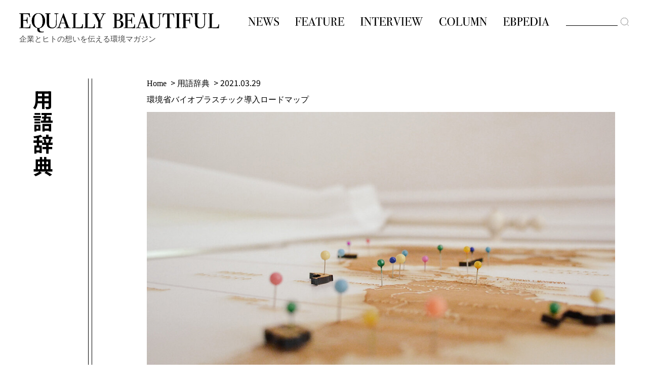

--- FILE ---
content_type: text/html; charset=utf-8
request_url: https://equallybeautiful.com/glossary/93
body_size: 6208
content:











<!DOCTYPE html>
<html>
  <head>
    <!-- Global site tag (gtag.js) - Google Analytics -->
<script async src="https://www.googletagmanager.com/gtag/js?id=UA-193109869-1"></script>
<script>
  window.dataLayer = window.dataLayer || [];
  function gtag(){dataLayer.push(arguments);}
  gtag('js', new Date());
  gtag('config', 'UA-193109869-1');
</script>
    <meta charset="UTF-8">
    <meta name="format-detection" content="telephone=no">
    <meta name="viewport" content="width=device-width, initial-scale=1.0, user-scalable=0">
    <title>環境省バイオプラスチック導入ロードマップ - Equally beautiful.</title>
    <link rel="stylesheet" href="//cdn.jsdelivr.net/fontawesome/4.7.0/css/font-awesome.min.css">
    <!--<link rel="stylesheet" media="screen" href="https://cdn.clipkit.co/clipkit/stylesheets/application-1.0.css">-->
    <script src="https://cdn.clipkit.co/clipkit/javascripts/default-1.0.js"></script>
    <link href="https://cdn.clipkit.co/tenants/1012/sites/favicons/000/000/001/square/7d2bef0d-3060-4d2f-814d-10cee5ed924a.jpg?1617170945" rel="shortcut icon" type="image/vnd.microsoft.icon">
    <link rel="apple-touch-icon" href="https://cdn.clipkit.co/tenants/1012/sites/touch_icons/000/000/001/square/36ef7758-4d59-4a7a-b48f-249af9b2a885.png?1732071345">

    <!-- font-->
    <link rel="preconnect" href="https://fonts.gstatic.com"/>
    <link href="https://fonts.googleapis.com/css2?family=Noto+Sans+JP:wght@400;500;700&amp;display=swap" rel="stylesheet"/>
    <link href="https://fonts.googleapis.com/css2?family=Heebo:wght@400;500;600&amp;display=swap" rel="stylesheet"/>

    <!-- css-->
    <link rel="stylesheet" type="text/css" href="https://cdn.clipkit.co/tenants/1012/resources/assets/000/000/143/original/reset.css?1625014932">
    <link rel="stylesheet" type="text/css" href="https://cdn.clipkit.co/tenants/1012/resources/assets/000/000/144/original/slick.css?1625014933">
    <link rel="stylesheet" type="text/css" href="https://cdn.clipkit.co/tenants/1012/resources/assets/000/000/118/original/slick-theme.css?1625015486">
    <link rel="stylesheet" type="text/css" href="https://cdn.clipkit.co/tenants/1012/resources/assets/000/000/138/original/middle_item.css?1625015460">
    <link rel="stylesheet" type="text/css" href="https://cdn.clipkit.co/tenants/1012/resources/assets/000/000/112/original/style.css?1731847100">
    <link rel="stylesheet" type="text/css" href="https://cdn.clipkit.co/tenants/1012/resources/assets/000/000/141/original/style01.css?1625015272">
    <link rel="stylesheet" type="text/css" href="https://cdn.clipkit.co/tenants/1012/resources/assets/000/000/142/original/application.css?1625014932">

    
    <link rel="stylesheet" type="text/css" href="https://cdn.clipkit.co/tenants/1012/resources/assets/000/000/120/original/page.css?1731843681">
    

  
  <link rel="canonical" href="https://equallybeautiful.com/glossary/93">
  
  <meta name="description" content="">
  <meta name="keywords" content="">
  <meta name="twitter:card" content="summary">
  <meta name="twitter:domain" content="equallybeautiful.com">
  <meta name="twitter:title" content="環境省バイオプラスチック導入ロードマップ - Equally beautiful.">
  <meta name="twitter:image" content="https://cdn.clipkit.co/tenants/1012/articles/images/000/000/095/medium/936d4bb6-a7db-4961-b6a5-0a6ac4fed665.jpg?1631846813">
  <meta name="twitter:description" content="">
  <meta property="og:site_name" content="Equally beautiful.">
  <meta property="og:title" content="環境省バイオプラスチック導入ロードマップ">
  <meta property="og:description" content="">
  <meta property="og:type" content="article">
  <meta property="og:url" content="https://equallybeautiful.com/glossary/93">
  <meta property="og:image" content="https://cdn.clipkit.co/tenants/1012/articles/images/000/000/095/large/936d4bb6-a7db-4961-b6a5-0a6ac4fed665.jpg?1631846813">
  <script type="application/ld+json">
  {
    "@context": "http://schema.org",
    "@type": "NewsArticle",
    "mainEntityOfPage":{
      "@type":"WebPage",
      "@id": "https://equallybeautiful.com/glossary/93"
    },
    "headline": "環境省バイオプラスチック導入ロードマップ",
    "image": {
      "@type": "ImageObject",
      "url": "https://cdn.clipkit.co/tenants/1012/articles/images/000/000/095/medium/936d4bb6-a7db-4961-b6a5-0a6ac4fed665.jpg?1631846813",
      "width": 800,
      "height": 600
    },
    "datePublished": "2021-03-29T00:00:00+09:00",
    "dateModified": "2021-09-13T10:36:31+09:00",
    "author": {
      "@type": "Person",
      "name": "Equally beautiful編集部"
    },
    "publisher": {
      "@type": "Organization",
      "name": "Equally beautiful.",
      "logo": {
        "@type": "ImageObject",
        "url": "https://cdn.clipkit.co/tenants/1012/sites/logos/000/000/001/logo_sm/085f5a37-2216-49c8-8940-4d6e0ee8fdb4.jpg?1617085924"
      }
    },
    "description": ""
  }
  </script>

  <!-- Facebook Pixel Code -->
<script>
!function(f,b,e,v,n,t,s)
{if(f.fbq)return;n=f.fbq=function(){n.callMethod?
n.callMethod.apply(n,arguments):n.queue.push(arguments)};
if(!f._fbq)f._fbq=n;n.push=n;n.loaded=!0;n.version='2.0';
n.queue=[];t=b.createElement(e);t.async=!0;
t.src=v;s=b.getElementsByTagName(e)[0];
s.parentNode.insertBefore(t,s)}(window, document,'script',
'https://connect.facebook.net/en_US/fbevents.js');
fbq('init', '368785014943189');
fbq('track', 'PageView');
</script>
<noscript><img height="1" width="1" style="display:none"
src="https://www.facebook.com/tr?id=368785014943189&ev=PageView&noscript=1"
/></noscript>
<!-- End Facebook Pixel Code -->
  <meta name="csrf-param" content="authenticity_token" />
<meta name="csrf-token" content="I3E37hGSMUln_nIzg6g8LPODMi1T-7YNEEdOWTgExPgx0HlRZ7fXFAox1Wi8pwVh9Rbc9F-cICnfMleCZn1KBQ" /><script>window.routing_root_path = '';
window.site_name = 'media';
I18n.defaultLocale = 'ja';
I18n.locale = 'ja';</script></head>

<body>
<!-- bodyタグ内の上部に挿入されます -->


<!-- COMMON header START -->
  <div id="pageWrapper">

    
    
    
    

    <header id="header">
      <div class="container">
        <div class="logoArea">
          <h1 class="site-title"><a href="/"><img class="logo" src="https://cdn.clipkit.co/tenants/1012/resources/assets/000/000/193/original/header_logo.svg?1625014948" alt="EQUALLY BEAUTIFUL"/></a></h1>
          <p class="site-copy">企業とヒトの想いを伝える環境マガジン</p>
        </div>
        <div class="menuBtn close" id="menuBtn" aria-expanded="false">
          <div class="barWrap"><span class="bar top"></span><span class="bar bottom"></span></div>
        </div>
        <nav id="gNav">
          <ul class="gNavList">
            <li><a href="/news/"><img class="gnav_item gnav_item01" src="https://cdn.clipkit.co/tenants/1012/resources/assets/000/000/188/original/gnav_item01.svg?1625014947" alt="NEWS"/></a></li>
            <li><a href="/feature/"><img class="gnav_item gnav_item02" src="https://cdn.clipkit.co/tenants/1012/resources/assets/000/000/189/original/gnav_item02.svg?1625014947" alt="FEATURE"/></a></li>
            <li><a href="/interview/"><img class="gnav_item gnav_item03" src="https://cdn.clipkit.co/tenants/1012/resources/assets/000/000/190/original/gnav_item03.svg?1625014947" alt="INTERVIEW"/></a></li>
            <li><a href="/column/"><img class="gnav_item gnav_item04" src="https://cdn.clipkit.co/tenants/1012/resources/assets/000/000/191/original/gnav_item04.svg?1625014948" alt="COLUMN"/></a></li>
            <li><a href="/ebpedia/"><img class="gnav_item gnav_item05" src="https://cdn.clipkit.co/tenants/1012/resources/assets/000/000/192/original/gnav_item05.svg?1625014948" alt="EBPEDIA"/></a></li>
            <li>
              <form action="/search" role="search">
                <div class="searchInputArea">
                  <input type="search" name="q" placeholder="" id="search" title="検索語句を入力" class="form-control" value=""/>
                </div>
                <div class="searchBtnArea">
                  <input type="submit" name="search" value="" id="searchSubmit"/>
                </div>
              </form>
            </li>
          </ul>
        </nav>
        <div class="close-menu" id="closeMenu"></div>
      </div>
    </header>
<!-- COMMON header END -->

    



<div class="single glossary" id="pageCntWrap">
  <div id="pageHeading">

  </div>
  <div id="pageCnt">
    <div class="container">
      <div class="pageCntHeading">
        <div class="ttl01">
          <!-- カテゴリー別分岐 START -->
          
          <h1 class="vertical">用語辞典</h1>
          
          <!-- カテゴリー別分岐 END -->
        </div>
      </div>
      <!-- カテゴリー別分岐 START -->
      
      <div class="pageCntBody">
      
        <div class="postHeading">
          <!-- breadcrumb START-->
          <div class="breadcrumbs">
            <ul class="breadcrumb">
              
              
              <li>
                <a href="/" class="home">
                
                  <span>Home</span>
                
                </a>
              </li>
              
              <li>
                <a href="/glossary">
                
                  <span>用語辞典</span>
                
                </a>
              </li>
              
              
              <li>
                <time>2021.03.29</time>
              </li>
            </ul>
          </div>
          <!-- breadcrumb END-->
          <h1>環境省バイオプラスチック導入ロードマップ</h1>
          <figure class="thumb">
            <img src="https://cdn.clipkit.co/tenants/1012/articles/images/000/000/095/large/936d4bb6-a7db-4961-b6a5-0a6ac4fed665.jpg?1631846813" alt="環境省バイオプラスチック導入ロードマップ"/>
          </figure>
          <p class="postTtl">環境省バイオプラスチック導入ロードマップ</p>
          <p class="postDescription"></p>
        </div>
        <div class="postBody">
          <div class="post">
            <!-- post START -->
            
              

                    
  <div class="article-item item_rich_text " id="item1283" data-item-id="1283" data-item-type="ItemRichText"><div class="item-body-hbr">環境省バイオプラスチック導入ロードマップ」とは持続可能なバイオプラスチックを導入するための方針、施策です。バイオプラスチックに携わる製造者からサービス事業者まで幅広い対象者に示されました。「３R、リニューアブル」の取り組みに続き、令和元年に策定された「プラスチック資源循環戦略」に基づいたもので、バイオプラスチックの使用推進を目的に掲げられました。2030年までのバイオプラスチック製品200万トンの導入に向けて、本バイオプラスチック導入ロードマップを一つの柱としてこれから色々な議論が行われていくことになります。</div></div>




              
            
            <!-- post END -->
          </div>
          <div class="postData">
            <dl class="writer">
              <dt>writer</dt>
              <dd>Equally beautiful編集部</dd>
              <!--<a href="https://equallybeautiful.com/authors/ObJHr"></a>-->
            </dl>
            <ul class="tagList">
              
              
            </ul>
            <ul class="snsList">
              <li><a href="https://www.facebook.com/sharer/sharer.php?u=https://equallybeautiful.com/glossary/93"><img src="https://cdn.clipkit.co/tenants/1012/resources/assets/000/000/213/original/single_sns_icon_fb.svg?1625014952" alt="facebook"/></a></li>
              <li><a href="https://twitter.com/intent/tweet?url=https://equallybeautiful.com/glossary/93&text=環境省バイオプラスチック導入ロードマップ"><img src="https://cdn.clipkit.co/tenants/1012/resources/assets/000/000/215/original/single_sns_icon_tw.svg?1625014953" alt="twitter"/></a></li>
              <li><a href="http://line.me/R/msg/text/?環境省バイオプラスチック導入ロードマップhttps://equallybeautiful.com/glossary/93"><img src="https://cdn.clipkit.co/tenants/1012/resources/assets/000/000/214/original/single_sns_icon_line.svg?1625014952" alt="line"/></a></li>
            </ul>
          </div>
        </div>
      </div>
    </div>
<!-- related_posts START -->

    
    
    
    
    
    
    
    
    
    
    
    
    
    
    
    <div class="rankingPost singlePostList">
      <h3><img class="related_ttl" src="https://cdn.clipkit.co/tenants/1012/resources/assets/000/000/202/original/ranking_ttl01.svg?1625014950" alt="RANKING"/></h3>
      <div class="postList">
        <!-- loop START -->
        
        
        
        
        <div class="postItem">
          <div class="inner">
            <a href="/news/217">
              <div class="imgArea">
                <img class="of_c post_img" src="https://cdn.clipkit.co/tenants/1012/articles/images/000/000/225/large/acfe91af-7288-44be-8a03-a233668b72f2.jpg?1684740228" alt="映画館の廃棄スクリーンがアパレルコレクションに生まれ変わる。東京テアトルから「SCRE:EN」登場"/>
              </div>
              <div class="textArea">
                <div class="postData">
                  <span class="rank">#1</span>
                  <span class="cat">NEWS</span>
                  <time datetime="2023-05-23">2023.05.23</time>
                </div>
                <p>映画館の廃棄スクリーンがアパレルコレクションに生まれ変わる。東京テアトルから「SCRE:EN」登場</p>
              </div>
            </a>
          </div>
        </div>
        
        
        <div class="postItem">
          <div class="inner">
            <a href="/feature/150">
              <div class="imgArea">
                <img class="of_c post_img" src="https://cdn.clipkit.co/tenants/1012/articles/images/000/000/152/large/ffbcf31a-a0a6-4722-9dd6-ae3874e6b185.jpg?1640253713" alt="ポテトチップスの袋は５層のフィルムから出来ている。誰も知らない「プラスチックフィルム」の世界"/>
              </div>
              <div class="textArea">
                <div class="postData">
                  <span class="rank">#2</span>
                  <span class="cat">FEATURE</span>
                  <time datetime="2021-12-27">2021.12.27</time>
                </div>
                <p>ポテトチップスの袋は５層のフィルムから出来ている。誰も知らない「プラスチックフィルム」の世界</p>
              </div>
            </a>
          </div>
        </div>
        
        
        <div class="postItem">
          <div class="inner">
            <a href="/news/219">
              <div class="imgArea">
                <img class="of_c post_img" src="https://cdn.clipkit.co/tenants/1012/articles/images/000/000/227/large/1d05952e-20d3-4171-82ef-954fc4d07533.jpg?1685086551" alt="パッケージは食べられる時代へ。海藻からできた梱包材「BIOPAC」"/>
              </div>
              <div class="textArea">
                <div class="postData">
                  <span class="rank">#3</span>
                  <span class="cat">NEWS</span>
                  <time datetime="2023-05-29">2023.05.29</time>
                </div>
                <p>パッケージは食べられる時代へ。海藻からできた梱包材「BIOPAC」</p>
              </div>
            </a>
          </div>
        </div>
        
        
        <div class="postItem">
          <div class="inner">
            <a href="/glossary/245">
              <div class="imgArea">
                <img class="of_c post_img" src="https://cdn.clipkit.co/tenants/1012/articles/images/000/000/253/large/fd971a44-381a-448c-9de9-2a7e2793b9dd.jpg?1701683957" alt="PIR（ポストインダストリアルリサイクル）"/>
              </div>
              <div class="textArea">
                <div class="postData">
                  <span class="rank">#4</span>
                  <span class="cat">用語辞典</span>
                  <time datetime="2023-10-15">2023.10.15</time>
                </div>
                <p>PIR（ポストインダストリアルリサイクル）</p>
              </div>
            </a>
          </div>
        </div>
        
        
        <!-- loop END -->
      </div>
    </div>
    <div class="recommendPost singlePostList">
      <h3><img class="related_ttl" src="https://cdn.clipkit.co/tenants/1012/resources/assets/000/000/201/original/recommend_ttl01.svg?1625014950" alt="RECOMMEND"/></h3>
      <div class="postList">
        <!-- loop START -->
        
        
        
        <div class="postItem">
          <div class="inner">
            <a href="/news/345">
              <div class="imgArea">
                <img class="of_c post_img" src="https://cdn.clipkit.co/tenants/1012/articles/images/000/002/376/large/bae29c66-fb8c-4892-b498-4bb876d56640.jpg?1766116050" alt="「ファミマフードドライブ」が示す、誰かのおなかを満たす幸せ"/>
              </div>
              <div class="textArea">
                <div class="postData">
                  <span class="cat">NEWS</span>
                  <time datetime="2025-12-19">2025.12.19</time>
                </div>
                <p>「ファミマフードドライブ」が示す、誰かのおなかを満たす幸せ</p>
              </div>
            </a>
          </div>
        </div>
        
        
        <div class="postItem">
          <div class="inner">
            <a href="/news/344">
              <div class="imgArea">
                <img class="of_c post_img" src="https://cdn.clipkit.co/tenants/1012/articles/images/000/002/343/large/a8acf70e-017c-4396-b1f7-3d14bd3ef7f8.jpg?1765856536" alt="しょうゆ容器が紡ぐ循環の系譜 〜江戸時代から続く知恵と、令和のリサイクル技術"/>
              </div>
              <div class="textArea">
                <div class="postData">
                  <span class="cat">NEWS</span>
                  <time datetime="2025-12-16">2025.12.16</time>
                </div>
                <p>しょうゆ容器が紡ぐ循環の系譜 〜江戸時代から続く知恵と、令和のリサイクル技術</p>
              </div>
            </a>
          </div>
        </div>
        
        
        <div class="postItem">
          <div class="inner">
            <a href="/news/342">
              <div class="imgArea">
                <img class="of_c post_img" src="https://cdn.clipkit.co/tenants/1012/articles/images/000/002/277/large/10e7b7c0-0ffc-46b3-863a-85d86f5c1462.jpg?1764044538" alt="2024年、なぜ世界の二酸化炭素の排出量は増えたのか"/>
              </div>
              <div class="textArea">
                <div class="postData">
                  <span class="cat">NEWS</span>
                  <time datetime="2025-11-28">2025.11.28</time>
                </div>
                <p>2024年、なぜ世界の二酸化炭素の排出量は増えたのか</p>
              </div>
            </a>
          </div>
        </div>
        
        
        <div class="postItem">
          <div class="inner">
            <a href="/feature/340">
              <div class="imgArea">
                <img class="of_c post_img" src="https://cdn.clipkit.co/tenants/1012/articles/images/000/002/212/large/253e8ea3-4a32-414e-a6e5-cb2ed6de2a37.jpg?1761884442" alt="世界で一番、服を売る場所へ。コンビニエンスウェアの挑戦と責任。"/>
              </div>
              <div class="textArea">
                <div class="postData">
                  <span class="cat">FEATURE</span>
                  <time datetime="2025-11-04">2025.11.04</time>
                </div>
                <p>世界で一番、服を売る場所へ。コンビニエンスウェアの挑戦と責任。</p>
              </div>
            </a>
          </div>
        </div>
        
        <!-- loop END -->
      </div>
    </div>
  </div>
</div>

<!-- COMMON footer start -->

  
  <div id="ebpedia-banner">
      <div class="container">
          <a href="/ebpedia/65">
              <picture>
                  <source media="(max-width: 560px)" srcset="https://cdn.clipkit.co/tenants/1012/resources/assets/000/000/222/original/banner-ebpedia-sp.jpg?1680143227">
                  <img src="https://cdn.clipkit.co/tenants/1012/resources/assets/000/000/221/original/banner-ebpedia-pc.jpg?1680143226" alt="banner-ebpedia">
              </picture>
          </a>
      </div>
  </div>
  
  
  
  
  
  
  <footer>
    <div id="pagetop"><a href="#"><img class="pagetop" src="https://cdn.clipkit.co/tenants/1012/resources/assets/000/000/199/original/pagetop.svg?1625014949" alt="トップへ戻る"/></a></div>
    <div class="container">
      <ul class="snsList">
        <li><a href=""><img src="https://cdn.clipkit.co/tenants/1012/resources/assets/000/000/195/original/icon_sns_fb.svg?1625014948" alt="facebook"/></a></li>
        <li><a href=""><img src="https://cdn.clipkit.co/tenants/1012/resources/assets/000/000/198/original/icon_sns_tw.svg?1625014949" alt="twitter"/></a></li>
        <li><a href=""><img src="https://cdn.clipkit.co/tenants/1012/resources/assets/000/000/196/original/icon_sns_line.svg?1625014948" alt="line"/></a></li>
      </ul>
      <div class="row">
        <ul class="fNav">
          <li><a href="/company/">運営会社</a></li>
          <li><a href="/privacy/">プライバシーポリシー</a></li>
          <li><a href="/rule/">利用規約</a></li>
          <li><a href="/contact/">お問い合わせ</a></li>
        </ul>
        <p class="copyright">© 2026 EQUALLY BEAUTIFUL.</p>
      </div>
    </div>
  </footer>
</div>

<!-- bodyタグ内の下部に挿入されます -->


<script src="https://cdn.clipkit.co/tenants/1012/resources/assets/000/000/146/original/jquery-3.1.1.min.js?1625014934"></script>
<script src="https://cdn.clipkit.co/tenants/1012/resources/assets/000/000/147/original/jquery.matchHeight.js?1625014934"></script>
<script src="https://cdn.clipkit.co/tenants/1012/resources/assets/000/000/148/original/ofi.min.js?1625014934"></script>
<script src="https://cdn.clipkit.co/tenants/1012/resources/assets/000/000/149/original/picturefill.min.js?1625014935"></script>
<script src="https://cdn.clipkit.co/tenants/1012/resources/assets/000/000/151/original/slick.min.js?1625014935"></script>
<script src="https://cdn.clipkit.co/tenants/1012/resources/assets/000/000/150/original/script.js?1625014935"></script>
<script>
  $(function() {
    $('#mvSlider').slick({
      autoplay: true,
      autoplaySpeed: 2000,
      speed: 600,
      slidesToShow: 1,
      slidesToScroll: 1,
      arrows: true,
      dotd: false,
    });
  });
  $(window).on('load', function (){
    if (window.matchMedia( "(max-width: 768px)" ).matches) {
    } else {
      $('#catSlider').slick({
        autoplay: false,
        autoplaySpeed: 2000,
        speed: 600,
        //centerMode: true,
        variableWidth: true,
        slidesToScroll: 1,
        arrows: true,
        dotd: false,
      });
    }
  });

  $(function() {
    $('.sc_slide_author').slick({
      autoplay: false,
      autoplaySpeed: 2000,
      speed: 600,
      centerMode: true,
      variableWidth: true,
      arrows: true,
      dotd: false,
    });
  });
  
  $(function(){
    var s = $('#header');
    $(window).scroll(function () {
      if ( $(this).scrollTop() > 135 ) {
        s.addClass('roll');
      } else {
        s.removeClass('roll');
      }
    });
  });
  $(function(){
    $('.accordionHead').click(function(){
      $('.accordionBody', this.parentNode).slideToggle();
      $('.togglebtn .bar--plus', this.parentNode).toggleClass('close');
    });
  });
  
</script>
<!-- COMMON footer END -->

  

<!-- COMMON END -->




  <script async="async" defer="defer" src="//www.instagram.com/embed.js"></script><script src="//cdn.clipkit.co/clipkit_assets/beacon-414f23f8ff2b763f9a6861cc093f7ad22529a6ba44cd8cf474410fb416eaa182.js" async="async" id="clipkit-beacon" data-page-type="article" data-page-id="95" data-domain="equallybeautiful.com" data-url="/glossary/93" data-href="https://equallybeautiful.com/media/beacon"></script><script async="async" data-label="saas" src="//b.clipkit.co/"></script>

<!--Clipkit(R) v14.22.12-20260113 Copyright (C) 2026 VECTOR Inc.-->

</body>
</html>




--- FILE ---
content_type: text/css
request_url: https://cdn.clipkit.co/tenants/1012/resources/assets/000/000/143/original/reset.css?1625014932
body_size: 1012
content:
@charset "UTF-8";
/* CSS Document */

/*--------------------------------------------------------------
reset
-------------------------------------------------------------- */

*{
	margin:0;
	padding:0;
	border: 0;
	outline: 0;
	font-size: 16px;
	background: transparent;
	box-sizing: border-box;
	list-style-type: none;
	border-collapse:collapse;
	line-height:1;
}

html,body{
	width: 100%;
	height: 100%;
}
a:link{
	text-decoration:none;
}
a:visited{
	text-decoration:none;
}
a:hover {
	text-decoration:none;
	opacity:0.7;
}
a:hover img {
	opacity:0.7;
}

html, body, div, span, applet, object, iframe, h1, h2, h3, h4, h5, h6, p, blockquote, pre, a, abbr, acronym, address, big, cite, code, del, dfn, em, img, ins, kbd, q, s, samp, small, strike, strong, sub, sup, tt, var, b, u, i, center, dl, dt, dd, ol, ul, li, fieldset, form, label, legend, table, caption, tbody, tfoot, thead, tr, th, td, article, aside, canvas, details, embed, figure, figcaption, footer, header, hgroup, menu, nav, output, ruby, section, summary, time, mark, audio, video {
	margin:0;
	padding:0;
	border:0;
	font-size:100%;
}
body {
	display:block;
}
ol,
ul {
	list-style:none;
}
blockquote,
q {
	quotes:none;
}
blockquote:before,
blockquote:after,
q:before,
q:after {
	content:'';
	content:none;
}
table {
	border-collapse:collapse;
	border-spacing:0;
}
caption,
th,
td {
	font-weight:normal;
	text-align:left;
}
h1,
h2,
h3,
h4,
h5,
h6 {
	clear:both;
}
html {
	font-size:100%;
	-webkit-tap-highlight-color:rgba(0,0,0,0);
	-webkit-text-size-adjust:100%;/**i-phoneのsafariの文字サイズ用のハック**/
	-ms-text-size-adjust:100%;
}
a,
a:link,
a:visited,
a:active,
a:hover { /* FireFox リンク選択時の点線を消す */
	/* overflow:hidden; */
	outline:none !important;
}
a:focus {
	outline:thin dotted;
}
article,
aside,
details,
figcaption,
figure,
footer,
header,
hgroup,
nav,
section {
	display:block;
}
audio,
canvas,
video {
	display:inline-block;
}
audio:not([controls]) {
	display:none;
}
del {
	color:#333;
}
ins {
	background:#fff9c0;
	text-decoration:none;
}
hr {
	background-color:#ccc;
	border:0;
	height:1px;
	margin:24px;
	margin-bottom:1.714285714rem;
}
sub,
sup {
	font-size:75%;
	line-height:0;
	position:relative;
	vertical-align:baseline;
}
sup {
	top:-0.5em;
}
sub {
	bottom:-0.25em;
}
small {
	font-size:smaller;
}
img {
	border:0;
	-ms-interpolation-mode:bicubic;
}

/*--------------------------------------------------------------
 opacity
----------------------------------------------------------------*/

a,
a img {
	border: 0;
	border-style: none;
}
a:hover,
a:hover img {
	opacity:0.8;
	filter:alpha(opacity=80);
	-ms-filter: "alpha( opacity=80 )";
}

/*--------------------------------------------------------------
 clearFix
----------------------------------------------------------------*/

.clearfix:after { /*floatの解除*/
	display:block;
	clear:both;
	height:0px;
	visibility:hidden;
	content:".";
}

.clearfix {min-height:1px; /*IE6、7対策*/}

* html .clearfix {
	height:1px;　/*\*//*/ /*MAC IE5.x対策*/
	height:auto;
	overflow:hidden;
	/**/
}

.clear {clear: both;}

/* Clearing floats */
.clear:after,
.wrapper:after,
.format-status .entry-header:after {
	clear:both;
}
.clear:before,
.clear:after,
.wrapper:before,
.wrapper:after,
.format-status .entry-header:before,
.format-status .entry-header:after {
	display:table;
	content:"";
}


--- FILE ---
content_type: text/css
request_url: https://cdn.clipkit.co/tenants/1012/resources/assets/000/000/138/original/middle_item.css?1625015460
body_size: 8495
content:
*{-webkit-text-size-adjust:100%}html{margin:0;padding:0;font-size:62.5%}body{font-family:'Helvetica', 'Noto Sans JP', sans-serif;font-size:1.2rem;line-height:1.0em;letter-spacing:0em;color:#000;background:#fff;margin:0;padding:0;position:relative;word-wrap:break-word;-webkit-font-smoothing:antialiased;-moz-osx-font-smoothing:grayscale;font-smoothing:antialiased}li{list-style-type:none;list-style-position:outside}table{border-collapse:collapse}img{vertical-align:bottom;max-width:100%;height:auto}a{text-decoration:none;-webkit-transition:.4s;-moz-transition:.4s;-o-transition:.4s;-ms-transition:.4s;transition:.4s}a:hover{text-decoration:none}a img{border:none;-webkit-transition:.4s;-moz-transition:.4s;-o-transition:.4s;-ms-transition:.4s;transition:.4s}a:hover img{opacity:1.0;_filter:alpha(opacity=100)}:focus{outline:none !important}.forPc{display:none}.forSp{display:block}.inner{width:100%;padding:0 20px;box-sizing:border-box;position:relative}.wrapper{width:100%;padding:90px 0 40px 0;box-sizing:border-box}input,textarea,select,button{font-family:'Noto Sans JP', sans-serif;font-size:1.4rem;letter-spacing:0em;outline:none;margin:0;padding:0;border:none;box-sizing:border-box}input[type=text],input[type=email],input[type=tel],input[type=password]{line-height:1.6em;background:#fff;padding:10px 15px;border-radius:0;width:100%}.item_input{border-radius:0;border:1px solid #000;position:relative;box-sizing:border-box}.item_search{width:100%;display:-webkit-flex;display:-moz-flex;display:-ms-flex;display:-o-flex;display:flex;align-items:center;-webkit-align-items:center;justify-content:space-between;-webkit-justify-content:space-between}.item_search input[type=text]{flex:1;-webkit-flex:1;line-height:35px;padding:0 15px;margin-right:4px;border-radius:20px 0 0 4px}.item_search button{background:#898989;width:35px;height:35px;text-align:center;border-radius:0 4px 10px 0;display:-webkit-flex;display:-moz-flex;display:-ms-flex;display:-o-flex;display:flex;align-items:center;-webkit-align-items:center;justify-content:center;-webkit-justify-content:center}.item_search button img{width:18px}.s_header{position:fixed;top:0;left:0;z-index:10;width:100%;background:#fff;transition:.4s}.s_header .inner{height:90px;position:relative;display:-webkit-flex;display:-moz-flex;display:-ms-flex;display:-o-flex;display:flex;align-items:center;-webkit-align-items:center;transition:.4s}.s_header .logo{width:130px}.s_header .logo img{vertical-align:middle}.s_header .i_menu_sp{display:block;width:20px;height:16px;background:url(https://cdn.clipkit.co/tenants/1012/resources/assets/000/000/046/original/i_menuopen.png?1616384953) center center/contain no-repeat}.s_header .i_menu_sp.active{background:url(https://cdn.clipkit.co/tenants/1012/resources/assets/000/000/016/original/i_menuclose.png?1616384948) center center/contain no-repeat}.modal_menu{opacity:0;display:block;width:100%;height:100%;background:rgba(247,248,248,0.95);box-sizing:border-box;position:fixed;top:90px;right:0;bottom:0;left:200%;z-index:20;overflow-y:scroll;transition:.4s;padding:45px 40px}.modal_menu.letsgo{opacity:1;left:0}.modal_menu .g_search{margin-bottom:22px}.modal_menu .g_menu{border-top:1px solid #000;border-bottom:1px solid #000;padding:8px 0 50px 0}.modal_menu p{font-weight:700;font-size:1.4rem;margin-bottom:18px}.modal_menu ul{text-align:center}.modal_menu ul li+li{margin-top:26px}.modal_menu ul li a{font-size:2.0rem;color:#898989;font-weight:700}.s_header .i_search{display:block;width:16px;margin:0 15px 0 auto}.s_header .g_search{opacity:0;transition:.4s;position:absolute;top:90px;left:200%;background:rgba(247,248,248,0.95);width:100%;box-sizing:border-box;padding:20px 40px}.s_header .g_search.letsgo{opacity:1;left:0}.s_header .g_nav{display:none}.s_footer{color:#fff;background:#000}.s_footer .inner{padding:33px 0 30px 0}.s_footer .g_nav ul.list_sns{margin-bottom:40px;display:-webkit-flex;display:-moz-flex;display:-ms-flex;display:-o-flex;display:flex;align-items:center;-webkit-align-items:center;justify-content:center;-webkit-justify-content:center}.s_footer .g_nav ul.list_sns li{width:18px;margin:0 9px}.s_footer .g_nav ul.list_sns li a[target="_blank"]:after{display:none;text-decoration:none}.s_footer .g_nav ul.list_nav{display:-webkit-flex;display:-moz-flex;display:-ms-flex;display:-o-flex;display:flex;align-items:center;-webkit-align-items:center;flex-wrap:wrap;-webkit-flex-wrap:wrap}.s_footer .g_nav ul.list_nav li{width:50%;text-align:center;margin-bottom:25px}.s_footer .g_nav ul.list_nav li a{font-size:1.1rem;line-height:1.3em;font-weight:400;color:#fff}.s_footer .copy{text-align:center;font-size:0.8rem;line-height:1.3em;margin-top:15px}.item_pagetop{position:absolute;top:25px;right:30px;font-size:1.2rem;color:#fff;width:36px;text-align:center}.item_pagetop:before{content:'';display:block;margin:0 auto 5px auto;width:36px;height:18px;background:url(https://cdn.clipkit.co/tenants/1012/resources/assets/000/000/010/original/i_pagetop.png?1616384947) center center/contain no-repeat}.s_main{padding:0 0 60px 0}.g_slide_list_article{margin-bottom:60px !important}.g_slide_list_article .slick-dots{bottom:-25px}.g_slide_list_article .slick-dots li{width:14px;height:2px;margin:0 2px}.g_slide_list_article .slick-dots li button{width:14px;height:2px;padding:0}.g_slide_list_article .slick-dots li button:before{opacity:1;content:'';display:block;background:#898989;width:14px;height:2px}.g_slide_list_article .slick-dots li.slick-active button:before{opacity:1;background:#3E3A39}.g_slide_list_article .item .tmb{display:block;width:100%;padding-top:66.6%;margin:0;background-position:center center;background-size:cover;background-repeat:no-repeat}.g_slide_list_article .item .info{padding:20px 50px 0 50px}.g_slide_list_article .item .info .ttl{font-size:2.0rem;line-height:1.5em;font-weight:300;color:#000;display:-webkit-box;-webkit-box-orient:vertical;text-overflow:ellipsis;-webkit-line-clamp:3;overflow:hidden;border:none}.g_slide_list_article .item .info .data{margin-top:12px;display:-webkit-flex;display:-moz-flex;display:-ms-flex;display:-o-flex;display:flex;align-items:flex-end;-webkit-align-items:flex-end}.g_slide_list_article .item .info .data .cat{color:#898989;font-size:1.4rem;font-style:italic;font-weight:700;margin-right:8px}.g_slide_list_article .item .info .data .date{color:#898989;font-weight:400;font-style:italic;font-size:1.1rem}.ttl_item_01{font-size:1.4rem;font-style:italic;font-weight:700;margin:0 20px 30px 20px;padding-top:10px;border-top:1px solid #000}.g_list_article .item{position:relative}.g_list_article .item .tmb{display:block;width:100%;padding-top:66.6%;margin:0;background-position:center center;background-size:cover;background-repeat:no-repeat}.g_list_article .item .info{padding:12px 30px 30px 30px}.g_list_article .item .info .ttl{font-size:1.5rem;line-height:1.6em;font-weight:700;color:#000;display:-webkit-box;-webkit-box-orient:vertical;text-overflow:ellipsis;-webkit-line-clamp:3;overflow:hidden;border:none}.g_list_article .item .info .data{margin-top:5px;display:-webkit-flex;display:-moz-flex;display:-ms-flex;display:-o-flex;display:flex;align-items:flex-end;-webkit-align-items:flex-end}.g_list_article .item .info .data .cat{color:#898989;font-size:1.4rem;font-style:italic;font-weight:700;margin-right:8px}.g_list_article .item .info .data .date{color:#898989;font-weight:400;font-style:italic;font-size:1.1rem}.g_list_article .item .i_new{position:absolute;top:20px;right:20px;background:#fff;color:#000;display:block;font-size:1.8rem;font-style:italic;font-weight:700;width:65px;line-height:65px;border-radius:50%;text-align:center}.btn_more{text-align:center;font-weight:700;margin:10px auto 0 auto;width:154px;line-height:32px;background:url(https://cdn.clipkit.co/tenants/1012/resources/assets/000/000/011/original/btn_bg_01.png?1616384947) center center/contain no-repeat;display:block;-webkit-appearance:none;appearance:none}.s_sub{max-width:none}.a_sub_inner{max-width:none}.s_sub h3{font-size:1.4rem;font-style:italic;font-weight:700;margin:0 20px 30px 20px;padding-top:10px;border-top:1px solid #000}.g_sub_popular{padding:30px 0 60px 0}.g_sub_popular .item a{position:relative;display:-webkit-flex;display:-moz-flex;display:-ms-flex;display:-o-flex;display:flex}.g_sub_popular .item+.item{margin-top:48px}.g_sub_popular .item .tmb{width:52%;display:-webkit-flex;display:-moz-flex;display:-ms-flex;display:-o-flex;display:flex}.g_sub_popular .item .tmb figure{display:block;width:100%;padding-top:66.6%;margin:0;background-position:center center;background-size:cover;background-repeat:no-repeat}.g_sub_popular .item .info{flex:1;-webkit-flex:1;padding:0 15px 0 12px;display:-webkit-flex;display:-moz-flex;display:-ms-flex;display:-o-flex;display:flex;justify-content:space-between;-webkit-justify-content:space-between;flex-direction:column;-webkit-flex-direction:column}.g_sub_popular .item .info .ttl{font-size:1.6rem;line-height:1.4em;font-weight:300;color:#000;display:-webkit-box;-webkit-box-orient:vertical;text-overflow:ellipsis;-webkit-line-clamp:4;overflow:hidden}.g_sub_popular .item .info .data{display:-webkit-flex;display:-moz-flex;display:-ms-flex;display:-o-flex;display:flex;align-items:flex-end;-webkit-align-items:flex-end}.g_sub_popular .item .info .data .cat{color:#898989;font-size:1.4rem;font-style:italic;font-weight:700;margin-right:8px}.g_sub_popular .item .info .data .date{color:#898989;font-weight:400;font-style:italic;font-size:1.1rem}.g_sub_popular .item a:before{content:'';display:block;position:absolute;top:-27px;left:19px;width:55px;height:35px;background-position:center center;background-size:contain;background-repeat:no-repeat}.g_sub_popular .item:nth-of-type(1) a:before{background-image:url(https://cdn.clipkit.co/tenants/1012/resources/assets/000/000/004/original/i_rank_01.png?1616384946)}.g_sub_popular .item:nth-of-type(2) a:before{background-image:url(https://cdn.clipkit.co/tenants/1012/resources/assets/000/000/021/original/i_rank_02.png?1616384948)}.g_sub_popular .item:nth-of-type(3) a:before{background-image:url(https://cdn.clipkit.co/tenants/1012/resources/assets/000/000/054/original/i_rank_03.png?1616384954)}.g_sub_popular .item:nth-of-type(4) a:before{background-image:url(https://cdn.clipkit.co/tenants/1012/resources/assets/000/000/028/original/i_rank_04.png?1616384949)}.g_sub_popular .item:nth-of-type(5) a:before{background-image:url(https://cdn.clipkit.co/tenants/1012/resources/assets/000/000/025/original/i_rank_05.png?1616384949)}.g_sub_recommend{margin-bottom:115px !important;position:relative}.g_sub_recommend .slick-dots{bottom:-40px}.g_sub_recommend .slick-dots li{width:14px;height:2px;margin:0 2px}.g_sub_recommend .slick-dots li button{width:14px;height:2px;padding:0}.g_sub_recommend .slick-dots li button:before{opacity:1;content:'';display:block;background:#898989;width:14px;height:2px}.g_sub_recommend .slick-dots li.slick-active button:before{opacity:1;background:#3E3A39}.g_sub_recommend .item{padding:0 7px}.g_sub_recommend .item .tmb figure{display:block;width:100%;padding-top:66.6%;margin:0;background-position:center center;background-size:cover;background-repeat:no-repeat}.g_sub_recommend .item .info{padding:20px 0 0 0}.g_sub_recommend .item .info .ttl{font-size:2.0rem;line-height:1.5em;font-weight:300;color:#000;display:-webkit-box;-webkit-box-orient:vertical;text-overflow:ellipsis;-webkit-line-clamp:3;overflow:hidden}.g_sub_recommend .item .info .data{margin-top:12px;display:-webkit-flex;display:-moz-flex;display:-ms-flex;display:-o-flex;display:flex;align-items:flex-end;-webkit-align-items:flex-end}.g_sub_recommend .item .info .data .cat{color:#898989;font-size:1.4rem;font-style:italic;font-weight:700;margin-right:8px}.g_sub_recommend .item .info .data .date{color:#898989;font-weight:400;font-style:italic;font-size:1.1rem}.g_sub_recommend .slick-prev,.g_sub_recommend .slick-next{width:32px;height:32px;top:auto;bottom:-54px;-webkit-transform:translate(0);-ms-transform:translate(0);transform:translate(0)}.g_sub_recommend .slick-prev{left:60px}.g_sub_recommend .slick-next{right:60px}.g_sub_recommend .slick-prev:before,.g_sub_recommend .slick-next:before{display:block;opacity:1;width:32px;height:32px}.g_sub_recommend .slick-prev:before{content:'';background:url(https://cdn.clipkit.co/tenants/1012/resources/assets/000/000/024/original/i_slide_l.png?1616384949) center center/contain no-repeat}.g_sub_recommend .slick-next:before{content:'';background:url(https://cdn.clipkit.co/tenants/1012/resources/assets/000/000/048/original/i_slide_r.png?1616384953) center center/contain no-repeat}.g_sub_tag{padding:0 22px}.g_sub_tag ul.g_list_tag{justify-content:center;-webkit-justify-content:center}ul.g_list_tag{display:-webkit-flex;display:-moz-flex;display:-ms-flex;display:-o-flex;display:flex;align-items:center;-webkit-align-items:center;flex-wrap:wrap;-webkit-flex-wrap:wrap}ul.g_list_tag li{margin:0 8px 25px}ul.g_list_tag li a{font-size:1.1rem;display:inline-block;padding-bottom:4px;color:#3E3A39;border-bottom:1px solid #C9CACA}.g_breadcrumb{padding:5px 30px;box-sizing:border-box;width:100%;overflow-x:scroll}.g_breadcrumb ul{color:#3E3A39;font-size:1.0rem;display:-webkit-flex;display:-moz-flex;display:-ms-flex;display:-o-flex;display:flex;align-items:center;-webkit-align-items:center}.g_breadcrumb ul span,.g_breadcrumb ul strong{font-weight:300}.g_breadcrumb ul a{color:#B5B5B6}.g_breadcrumb ul li{white-space:nowrap;display:-webkit-flex;display:-moz-flex;display:-ms-flex;display:-o-flex;display:flex;align-items:center;-webkit-align-items:center}.g_breadcrumb ul li:after{content:'';display:block;width:4px;height:4px;border-top:1px solid #B5B5B6;border-right:1px solid #B5B5B6;-webkit-transform:rotate(45deg);transform:rotate(45deg);margin:0 8px 0 5px;box-sizing:content-box}.g_breadcrumb ul li:last-child:after{display:none}.g_cover_cat{padding:35px 25px 45px 25px;box-sizing:border-box;width:100%}.g_cover_cat h1{font-size:1.9rem;text-align:center;font-style:italic;font-weight:700;margin-bottom:20px}.g_cover_cat p{line-height:2em;color:#333}.g_article_header{margin-top:10px}.g_article_header .tmb{display:block;width:100%;padding-top:66.6%;margin:0;background-position:center center;background-size:cover;background-repeat:no-repeat}.g_article_header .data{background:#898989;padding:3px 53px;color:#fff;display:-webkit-flex;display:-moz-flex;display:-ms-flex;display:-o-flex;display:flex;align-items:center;-webkit-align-items:center;justify-content:space-between;-webkit-justify-content:space-between}.g_article_header .data .cat{font-style:italic;font-weight:700}.g_article_header .data .date{font-size:1.1rem;font-style:italic;font-weight:400}.g_article_header .info{padding:25px 5% 60px 5%}.g_article_header .info h1{font-size:2.0rem;line-height:1.5em;font-weight:300;padding:0 8px}.g_article_header .info .g_share{margin-top:20px}.g_article_header .info .g_share ul{display:-webkit-flex;display:-moz-flex;display:-ms-flex;display:-o-flex;display:flex;align-items:center;-webkit-align-items:center;justify-content:center;-webkit-justify-content:center}.g_article_header .info .g_share ul li{margin:0 5px}.g_article_header .info .g_share ul li a{display:block;width:31px;height:31px;border-radius:50%;border:1px solid #000;text-align:center;box-sizing:border-box;display:-webkit-flex;display:-moz-flex;display:-ms-flex;display:-o-flex;display:flex;align-items:center;-webkit-align-items:center;justify-content:center;-webkit-justify-content:center}.g_article_header .info .g_share ul li a[target="_blank"]:after{display:none;text-decoration:none}.g_article_header .info .g_share ul li a img{width:12px}.g_article_header .info p.txt_description{padding:0 8px;margin-top:35px;color:#333;font-size:1.4rem;line-height:1.9em}.g_article_header .info .g_toc{margin-top:30px;padding:10px 0 30px;border-top:1px solid #000;border-bottom:1px solid #000}.g_article_header .info .g_toc p{font-style:italic;font-weight:700;margin-bottom:20px}.g_article_header .info .g_toc ul{padding:0 13px}.g_article_header .info .g_toc ul li.lv,.g_article_header .info .g_toc ul li.lv2{margin-bottom:1.75em;padding-left:8px;border-left:4px solid #000}.g_article_header .info .g_toc ul li.lv a,.g_article_header .info .g_toc ul li.lv2 a{font-size:1.4rem;line-height:1.4em;font-weight:700;color:#191919}.g_article_header .info .g_toc ul li.lv3{position:relative;padding-left:17px}.g_article_header .info .g_toc ul li.lv3:before{content:'';display:block;position:absolute;top:7px;left:0;width:5px;height:5px;border-top:2px solid #191919;border-right:2px solid #191919;-webkit-transform:rotate(45deg);transform:rotate(45deg);box-sizing:content-box}.g_article_header .info .g_toc ul li.lv3 a{font-size:1.4rem;font-weight:300;line-height:1.6em;color:#696969}.g_article_header .info .g_toc ul li.lv3+li.lv,.g_article_header .info .g_toc ul li.lv3+li.lv2{margin-top:2em}.g_article_header .info .g_toc ul li.lv3+li.lv3{margin-top:0.75em}.g_article_body{padding-bottom:60px}.g_article_body .article-item.item_heading{padding-top:90px;margin-top:-90px}.g_article_body .article-item:not(.item_html){padding-bottom:0;min-height:auto}.g_article_body .item_heading{padding:0 5%}.g_article_body .item_heading h2{font-size:1.8rem;line-height:1.5em;font-weight:500;border-top:1px solid #000;border-bottom:1px solid #000;padding:12px 0;margin-bottom:2em}.g_article_body .article-item+.item_heading h2{margin-top:3em}.g_article_body .item_heading h3{font-size:1.5rem;line-height:1.6em;font-weight:500;margin-bottom:1.5em;padding-left:12px;border-left:5px solid #C9CACA}.g_article_body .item_image{margin-bottom:2em}.g_article_body .item_image img{display:block;margin:0 auto}.g_article_body .item_image h4{padding:0 5%;color:#727171;font-size:1.2rem;line-height:1.6em}.g_article_body .item_image div+h4,.g_article_body .item_image a+h4{margin-top:10px}.g_article_body .item_text{padding:0 5%;line-height:2em;margin-bottom:2.5em;font-size:1.4rem}.g_article_body .item_rich_text{padding:0 5%;line-height:2em;margin-bottom:2.5em;font-size:1.4rem}.g_article_body .item_rich_text ul li{color:#898989;font-size:1.0rem;line-height:1.8em;position:relative;padding-left:13px}.g_article_body .item_rich_text ul li:before{content:'';width:4px;height:4px;border:1px solid #898989;display:block;position:absolute;top:6px;left:0}.g_article_body .item_quote{padding:35px 53px !important;background:#EFEFEF;margin:3.5em 0;position:relative}.g_article_body .item_quote blockquote{margin:0;padding:0;background:none;color:#898989;font-size:1.2rem;line-height:2em;border-radius:0}.g_article_body .item_quote blockquote:before{display:none}.g_article_body .item_quote blockquote .item-body-hbr{font-family:'Helvetica', 'Noto Sans JP', sans-serif}.g_article_body .item_quote blockquote footer{margin-top:1em;padding:0;font-size:1.2rem;line-height:2em;text-align:right}.g_article_body .item_quote blockquote footer cite{font-style:normal;border-bottom:1px solid #898989}.g_article_body .item_quote blockquote footer cite a{color:#898989;font-size:1.2rem;line-height:2em}.g_article_body .item_quote:before,.g_article_body .item_quote:after{content:'';width:26px;height:20px;display:block;position:absolute;background-position:center center;background-size:contain;background-repeat:no-repeat}.g_article_body .item_quote:before{top:-10px;right:33px;background-image:url(https://cdn.clipkit.co/tenants/1012/resources/assets/000/000/005/original/i_via_t.png?1616384946)}.g_article_body .item_quote:after{bottom:-10px;left:33px;background-image:url(https://cdn.clipkit.co/tenants/1012/resources/assets/000/000/006/original/i_via_b.png?1616384946)}.g_article_tag{padding:0 45px;margin:4em 0 1.5em}.g_article_body .paginate{display:none}.g_pager{padding:0 5%;display:-webkit-flex;display:-moz-flex;display:-ms-flex;display:-o-flex;display:flex;align-items:center;-webkit-align-items:center;justify-content:space-between;-webkit-justify-content:space-between}.g_pager span{font-size:1.1rem;color:#C9CACA}.g_pager .item{width:33%}.g_pager .item a{display:block;position:relative;text-align:center;border:1px solid #000;font-size:1.1rem;color:#231815;padding:13px 0;overflow:hidden}.g_pager .item a:after{content:'';width:8px;height:8px;display:block;position:absolute;bottom:-4px;background:#000}.g_pager .item.prev a:after{left:-4px;transform:rotate(315deg)}.g_pager .item.next a:after{right:-4px;transform:rotate(45deg)}.g_paginate a{margin:0 auto;width:189px;height:40px;background:url(https://cdn.clipkit.co/tenants/1012/resources/assets/000/000/011/original/btn_bg_01.png?1616384947) center center/contain no-repeat;display:-webkit-flex;display:-moz-flex;display:-ms-flex;display:-o-flex;display:flex;align-items:center;-webkit-align-items:center;justify-content:center;-webkit-justify-content:center}.g_paginate a p{font-size:1.4rem;font-style:italic;font-weight:700;color:#898989}.g_paginate a span{font-style:italic;font-weight:700;font-size:1.0rem;color:#C9CACA}.g_article_footer{padding-bottom:70px}.ttl_common_01{font-size:1.1rem;font-style:italic;font-weight:700;text-align:center;margin-bottom:1.5em}.ttl_common_01:before{content:'';width:23px;height:1px;background:#000;display:block;margin:0 auto 10px auto}.ttl_common_02{font-size:1.4rem;font-style:italic;font-weight:700;margin:0 20px 30px 20px;padding-top:10px;border-top:1px solid #000}.g_gallery{position:relative;margin-bottom:80px !important}.g_gallery .img_tmb{margin:0}.g_gallery img{display:block;height:20vw;max-height:200px;min-height:150px}.g_gallery .slick-dots{bottom:-40px}.g_gallery .slick-dots li{width:14px;height:2px;margin:0 2px}.g_gallery .slick-dots li button{width:14px;height:2px;padding:0}.g_gallery .slick-dots li button:before{opacity:1;content:'';display:block;background:#898989;width:14px;height:2px}.g_gallery .slick-dots li.slick-active button:before{opacity:1;background:#3E3A39}.g_gallery .slick-prev,.g_gallery .slick-next{width:32px;height:32px;top:auto;bottom:-54px;-webkit-transform:translate(0);-ms-transform:translate(0);transform:translate(0)}.g_gallery .slick-prev{left:60px}.g_gallery .slick-next{right:60px}.g_gallery .slick-prev:before,.g_gallery .slick-next:before{display:block;opacity:1;width:32px;height:32px}.g_gallery .slick-prev:before{content:'';background:url(https://cdn.clipkit.co/tenants/1012/resources/assets/000/000/024/original/i_slide_l.png?1616384949) center center/contain no-repeat}.g_gallery .slick-next:before{content:'';background:url(https://cdn.clipkit.co/tenants/1012/resources/assets/000/000/048/original/i_slide_r.png?1616384953) center center/contain no-repeat}.g_profile_01{padding:0 5%;margin-bottom:60px}.g_profile_01 .head figure{display:block;width:154px;height:103px;margin:0 auto 7px auto;background-position:center center;background-size:cover;background-repeat:no-repeat}.g_profile_01 .head .txts p.name{font-size:1.3rem;line-height:1.3em;font-style:italic;font-weight:700;text-align:center;color:#000;margin:0}.g_profile_01 .head .txts p{font-size:.9rem;line-height:1.8em;color:#9FA0A0;margin-top:4px}.g_profile_01 .head .txts a{font-size:.9rem;line-height:1.3em;font-style:italic;font-weight:700;color:#9FA0A0;position:relative;padding-left:13px;margin-top:6px;display:inline-block}.g_profile_01 .head .txts a:before{content:'';width:10px;height:10px;background:url(https://cdn.clipkit.co/tenants/1012/resources/assets/000/000/047/original/i_link_ig.png?1616384953) center center/contain no-repeat;display:block;position:absolute;top:0;left:0}.g_profile_01 .head .txts a[target="_blank"]:after{display:none;text-decoration:none}.g_profile_01 .info{margin-top:15px}.g_profile_01 .info table{width:100%}.g_profile_01 .info th{font-size:.9rem;line-height:1.5em;font-weight:500;color:#fff;background:#898989;text-align:center;width:30%;border:2px solid #fff;padding:3px;box-sizing:border-box;border:1px solid #fff}.g_profile_01 .info td{font-size:.9rem;line-height:1.5em;color:#898989;background:#EFEFEF;border:1px solid #fff;padding:3px 0 3px 10px}.g_mailmagazine{padding:15px 25px 25px 25px;margin-bottom:40px;background:#C9CACA}.g_mailmagazine form h3{font-size:1.0rem;line-height:1.5em;font-weight:500;text-align:center;margin-bottom:10px}.g_mailmagazine form .item_form{width:70%;margin:0 auto;display:-webkit-flex;display:-moz-flex;display:-ms-flex;display:-o-flex;display:flex;align-items:center;-webkit-align-items:center;justify-content:center;-webkit-justify-content:center}.g_mailmagazine form .item_form input[type=email]{flex:1;-webkit-flex:1;font-size:1.0rem;line-height:22px;padding:0 15px;margin-right:4px;border:none;border-radius:10px 0 0 4px}.g_mailmagazine form .item_form button{font-weight:700;font-size:1.0rem;background:#898989;color:#fff;width:35px;line-height:22px;text-align:center;border-radius:0 4px 10px 0}.g_profile_02{padding:0 5%}.g_profile_02 h3{font-weight:700;font-size:1.0rem;font-style:italic;color:#898989;padding:0 2px}.g_profile_02 p.name{font-weight:700;font-size:1.3rem;font-style:italic;color:#000;padding:8px 2px 5px 2px}.g_profile_02 .info{display:-webkit-flex;display:-moz-flex;display:-ms-flex;display:-o-flex;display:flex;align-items:flex-start;-webkit-align-items:flex-start}.g_profile_02 .info figure{display:block;width:70px;height:70px;margin:0;background-position:center center;background-size:cover;background-repeat:no-repeat}.g_profile_02 .info .data{flex:1;-webkit-flex:1;padding-left:7px}.g_profile_02 .info .data p{font-size:1.2rem;line-height:1.6em;color:#898989}.g_profile_02 .info .data a{font-size:.9rem;line-height:1.3em;font-style:italic;font-weight:700;color:#9FA0A0;position:relative;padding-left:13px;margin-top:7px;display:inline-block}.g_profile_02 .info .data a[target="_blank"]:after{display:none;text-decoration:none}.g_profile_02 .info .data a:before{content:'';width:10px;height:10px;background:url(https://cdn.clipkit.co/tenants/1012/resources/assets/000/000/047/original/i_link_ig.png?1616384953) center center/contain no-repeat;display:block;position:absolute;top:0;left:0}.g_box_link{width:100%;margin:0 auto;padding:16px;box-sizing:border-box;border:1px solid #898989;position:relative}.g_box_link:before{content:'';width:28px;height:28px;display:block;background:url(https://cdn.clipkit.co/tenants/1012/resources/assets/000/000/029/original/i_link_box.png?1616384949) center center/contain no-repeat;position:absolute;top:-3px;left:-3px}.g_box_link .head{margin-bottom:5px;display:-webkit-flex;display:-moz-flex;display:-ms-flex;display:-o-flex;display:flex;align-items:flex-start;-webkit-align-items:flex-start}.g_box_link .head figure{display:block;width:80px;height:60px;margin:0;background-position:center center;background-size:cover;background-repeat:no-repeat}.g_box_link .head p{flex:1;-webkit-flex:1;padding-left:10px;color:#898989;font-size:1.3rem;line-height:1.7em;font-weight:700;display:-webkit-box;-webkit-box-orient:vertical;text-overflow:ellipsis;-webkit-line-clamp:3;overflow:hidden}.g_box_link p{font-size:1.2rem;line-height:1.5em;color:#898989}.g_list_related .item a{position:relative;display:-webkit-flex;display:-moz-flex;display:-ms-flex;display:-o-flex;display:flex}.g_list_related .item+.item{margin-top:48px}.g_list_related .item .tmb{width:52%;display:-webkit-flex;display:-moz-flex;display:-ms-flex;display:-o-flex;display:flex}.g_list_related .item .tmb figure{display:block;width:100%;padding-top:66.6%;margin:0;background-position:center center;background-size:cover;background-repeat:no-repeat}.g_list_related .item .info{flex:1;-webkit-flex:1;padding:0 15px 0 12px;display:-webkit-flex;display:-moz-flex;display:-ms-flex;display:-o-flex;display:flex;justify-content:space-between;-webkit-justify-content:space-between;flex-direction:column;-webkit-flex-direction:column}.g_list_related .item .info .ttl{font-size:1.6rem;line-height:1.4em;font-weight:300;color:#000;display:-webkit-box;-webkit-box-orient:vertical;text-overflow:ellipsis;-webkit-line-clamp:4;overflow:hidden}.g_list_related .item .info .data{display:-webkit-flex;display:-moz-flex;display:-ms-flex;display:-o-flex;display:flex;align-items:flex-end;-webkit-align-items:flex-end}.g_list_related .item .info .data .cat{color:#898989;font-size:1.4rem;font-style:italic;font-weight:700;margin-right:8px}.g_list_related .item .info .data .date{color:#898989;font-weight:400;font-style:italic;font-size:1.1rem}.item_link{padding:0 5%;margin-bottom:2.5em}.g_box_link a[target="_blank"]:after{display:none}.g_box_link+.t_comment{line-height:2em;margin-top:1em}.g_article_body .item_image.image_profile .media{padding:0 5%;display:-webkit-flex;display:-moz-flex;display:-ms-flex;display:-o-flex;display:flex;align-items:flex-start;-webkit-align-items:flex-start}.g_article_body .item_image.image_profile .media .pull-sm-left{margin:0;float:none}.g_article_body .item_image.image_profile span.inline-image{width:70px;height:auto}.g_article_body .item_image.image_profile span.inline-image img.item-image{max-width:70px;max-height:none}.g_article_body .item_image.image_profile .media .media-body{max-width:none;display:block;flex:1;-webkit-flex:1;padding-left:7px}.g_article_body .item_image.image_profile h4{padding:0;font-size:1.3rem;line-height:1.3em;font-style:italic;font-weight:700;color:#000;margin:0 0 7px 0}.g_article_body .item_image.image_profile .item-comment{border-left:none;padding:0;margin:0;font-size:1.2rem;line-height:1.6em;color:#898989}.s_search .paginate{display:none}.s_search .g_pager{margin-top:2em}.g_article_body .article-item .item-comment{padding:0 0 0 8px;margin:7px 0 0 0;line-height:1.6em}.g_article_body .article-item .cite cite{font-style:normal}.g_article_body .article-item span.inline-image img.item-image{max-width:100%;max-height:none}.g_article_body .item_image .cite{margin:7px 5% 0 5%}.g_article_body .item_image .item-comment{margin:7px 5% 0 5%}.g_article_body .item_movie{width:100%;max-width:1024px;box-sizing:border-box;padding:0 5%;margin-bottom:2em}.g_article_body .item_movie .pull-sm-left{position:relative;width:100%;height:0;padding-top:56.25%;overflow:hidden}.g_article_body .item_movie .pull-sm-left iframe{width:100%;height:100%;position:absolute;top:0;left:0}.g_article_body .item_movie h4{font-weight:700;font-size:1.3rem;line-height:1.5em;margin:0}.g_article_body .item_movie .cite{padding:0;margin-top:7px}.g_article_body .item_table{padding:0 5%;margin-bottom:2em}.g_article_body .item_table table{margin-bottom:0;border:2px solid #fff}.g_article_body .item_table table td{font-size:1.0rem;font-weight:700;padding:2px 8px;line-height:1.6;border:2px solid #fff;color:#898989;background:#EFEFEF}.g_article_body .item_table table tr:first-child td,.g_article_body .item_table table td:first-child{font-size:0.9rem;font-weight:500;color:#fff;background:#898989}.g_article_body .item_rich_text.rich_text_bg{padding:22px 30px;margin-right:32px;margin-left:32px;background:#EFEFEF;color:#000}.g_article_body .item_rich_text.rich_text_box{padding:22px 30px;margin-right:32px;margin-left:32px;color:#191919;border:1px solid #000}.item_talk{margin-bottom:2.5em;padding:0 5%;display:-webkit-flex;display:-moz-flex;display:-ms-flex;display:-o-flex;display:flex;align-items:flex-start;-webkit-align-items:flex-start;justify-content:space-between;-webkit-justify-content:space-between}.item_talk figure{width:60px;height:60px;border-radius:50%;display:block;margin:0;background-position:center center;background-size:cover;background-repeat:no-repeat}.item_talk .g_txt{flex:1;-webkit-flex:1;margin-left:20px}.item_talk .g_txt .t_name{font-size:1.4rem;font-weight:700;color:#191919;line-height:1.5em;margin-bottom:5px}.item_talk .g_txt .t_talk{font-size:1.4rem;font-weight:300;color:#000;line-height:2em;border:1px solid #898989;border-radius:5px 20px 5px 20px;padding:11px 15px;position:relative}.item_talk .g_txt .t_talk:before{content:"";position:absolute;top:14px;left:-15px;margin-left:0;display:block;width:0px;height:0px;border-style:solid;border-width:0 15px 12px 0;border-color:transparent #898989 transparent transparent;z-index:1}.item_talk .g_txt .t_talk:after{content:"";position:absolute;top:15px;left:-12px;margin-left:0;display:block;width:0px;height:0px;border-style:solid;border-width:0 15px 12px 0;border-color:transparent #fff transparent transparent;z-index:1}.item_talk .g_txt .t_talk i{display:block;width:20px;position:absolute;top:-18px;right:15px}.item_talk.item_talk_right{-webkit-flex-direction:row-reverse;flex-direction:row-reverse}.item_talk.item_talk_right .g_txt{margin:0 20px 0 0}.item_talk.item_talk_right .g_txt .t_name{text-align:right}.item_talk.item_talk_right .g_txt .t_talk{border-radius:20px 5px 20px 5px}.item_talk.item_talk_right .g_txt .t_talk:before{left:auto;right:-15px;border-width:0 0 12px 15px;border-color:transparent transparent transparent #898989}.item_talk.item_talk_right .g_txt .t_talk:after{left:auto;right:-12px;border-width:0 0 12px 15px;border-color:transparent transparent transparent #fff}.item_talk.item_talk_right .g_txt .t_talk i{right:auto;left:15px}.item_2gallery{margin-bottom:2.5em;padding:0 32px;display:-webkit-flex;display:-moz-flex;display:-ms-flex;display:-o-flex;display:flex;align-items:flex-start;-webkit-align-items:flex-start;justify-content:space-between;-webkit-justify-content:space-between}.item_2gallery .item{width:calc((100% - 10px) / 2)}.item_2gallery figure{width:100%;display:block;margin:0;background-position:center center;background-size:cover;background-repeat:no-repeat}.item_2gallery.type1 figure{padding-top:150%}.item_2gallery.type2 figure{padding-top:66.6%}.item_2gallery.type3 figure{padding-top:100%}.g_article_body .item_twitter{padding:0 8%;margin-bottom:2.5em}.g_article_body .item_twitter .pull-sm-left{margin-right:0;float:none}.g_article_body .article-item:not(.item_html) .twitter-tweet{max-width:100% !important;margin:0 !important}.g_article_body .item_instagram{padding:0 8%;margin-bottom:2.5em}.g_article_body .item_product{padding:0 5%;margin-bottom:2.5em}.g_article_body .item_product .lightbox{position:relative;left:auto}.g_article_body .item_product .cite{margin-top:.5em}.g_article_body .item_product h4 a{font-weight:700}.g_article_body .item_product .price{font-size:1.4rem;margin-bottom:1em}.g_article_body .item_product .item-body-hbr{line-height:1.6em;margin-bottom:1em}.g_article_body .item_product a.btn{display:block;width:100%;max-width:400px;padding:14px 10px;box-sizing:border-box;color:#fff;background:#000;line-height:1.6em;font-size:1.4rem;font-weight:500;text-align:center;margin:0 auto;border:none;border-radius:0}.g_article_body .item_product a.btn span{font-size:1.6rem;margin-right:.25em}.g_article_body .item_file{padding:0 5%;margin-bottom:2.5em}.g_article_body .item_file .media{display:-webkit-flex;display:-moz-flex;display:-ms-flex;display:-o-flex;display:flex;align-items:flex-start;-webkit-align-items:flex-start}.g_article_body .item_file .media .pull-left{float:none !important;margin-right:15px;padding:0}.g_article_body .item_file .media .media-body{flex:1;-webkit-flex:1}.g_article_body .item_file .media .media-body h4{font-size:1.2rem;line-height:1.6em;margin:0}.g_article_body .item_file .media .media-body a.btn{display:block;width:100%;max-width:400px;padding:10px;box-sizing:border-box;color:#fff;background:#000;line-height:1.6em;font-size:1.3rem;font-weight:500;text-align:center;margin:0 auto;border:none;border-radius:0}.g_article_body .item_file .media .media-body a.btn span{font-size:1.4rem;margin-right:.25em}.g_article_body .item_file .media .media-body .text-muted{margin-top:.5em}.g_article_body .item_map{padding:0;margin-bottom:2.5em}.g_article_body .map-area{position:relative;width:100%;height:0;padding:56.25% 0 0 0;overflow:hidden}.g_article_body .map-area iframe{width:100%;height:100%;position:absolute;top:0;left:0}@media only screen and (min-width: 769px){body{font-size:1.4rem}.forPc{display:block}.forSp{display:none}.inner{max-width:1280px;padding:0 40px;margin:0 auto}.wrapper{max-width:1280px;padding:190px 40px 100px 40px;margin:0 auto}.s_col_2{display:-webkit-flex;display:-moz-flex;display:-ms-flex;display:-o-flex;display:flex;align-items:flex-start;-webkit-align-items:flex-start;justify-content:space-between;-webkit-justify-content:space-between;flex-direction:row-reverse;-webkit-flex-direction:row-reverse}input,textarea,select,button{font-size:1.4rem}input[type=text],input[type=email],input[type=tel],input[type=password]{padding:10px 15px}.item_search input[type=text]{line-height:normal;padding:13px 15px;background:#f7f8f8}.item_search button{width:40px;height:40px}.s_header .inner{height:90px}.s_header .logo{width:260px;transition:.4s}.s_header .i_menu_sp{display:none}.modal_menu{display:none}.s_header .i_search{display:none}.s_header .g_search{opacity:1;position:relative;top:auto;left:auto;background:none;width:400px;padding:0;margin-left:auto}.s_header.roll .inner{height:60px}.s_header.roll .logo{width:200px}.s_header .g_nav{display:block;background:#f7f8f8}.s_header .g_nav ul{display:flex;display:-webkit-flex;display:-moz-flex;display:-ms-flex;display:-o-flex;display:center;align-items:center;-webkit-align-items:center;justify-content:center;-webkit-justify-content:center}.s_header .g_nav ul li a{font-size:1.8rem;color:#898989;font-weight:700;display:block;padding:21px 40px}.s_header .g_nav ul li a:hover{color:#000}.s_footer .inner{padding:80px 40px 50px 40px}.s_footer .g_nav{display:-webkit-flex;display:-moz-flex;display:-ms-flex;display:-o-flex;display:flex;align-items:flex-start;-webkit-align-items:flex-start;justify-content:space-between;-webkit-justify-content:space-between;flex-direction:row-reverse;-webkit-flex-direction:row-reverse}.s_footer .g_nav ul.list_sns{margin-bottom:0;justify-content:flex-end;-webkit-justify-content:flex-end}.s_footer .g_nav ul.list_sns li{margin:0 0 0 20px}.s_footer .g_nav ul.list_nav li{width:auto;text-align:left;margin:0 30px 0 0}.s_footer .g_nav ul.list_nav li a{font-size:1.4rem}.s_footer .copy{font-size:1.4rem;margin-top:60px}.item_pagetop{top:22px;right:40px;font-size:1.4rem}.s_main{flex:1;-webkit-flex:1;width:100%;max-width:880px;padding:0 0 0 60px;box-sizing:border-box}.g_slide_list_article{margin-bottom:80px !important}.g_slide_list_article .item .info{padding:20px 0 0 0}.g_slide_list_article .item .info .ttl{font-size:2.7rem}.g_slide_list_article .item .info .data .date{font-size:1.2rem}.ttl_item_01{font-size:2.0rem;margin:0 0 30px 0;padding-top:15px}.g_list_article{display:-webkit-flex;display:-moz-flex;display:-ms-flex;display:-o-flex;display:flex;align-items:flex-start;-webkit-align-items:flex-start;justify-content:space-between;-webkit-justify-content:space-between;flex-wrap:wrap;-webkit-flex-wrap:wrap}.g_list_article .item{width:calc((100% - 30px) / 2)}.g_list_article .item .info{padding:12px 0 40px 0}.g_list_article .item .info .ttl{font-size:1.7rem}.g_list_article .item .info .data .date{font-size:1.2rem}.btn_more{margin:20px auto 0 auto;width:308px;line-height:64px;font-size:1.6rem}.s_sub{width:100%;max-width:320px}.a_sub_inner{width:100%;max-width:320px}.s_sub h3{font-size:2.0rem;margin:0 0 30px 0;padding-top:15px}.g_sub_popular{padding:15px 0 60px 0}.g_sub_popular .item+.item{margin-top:40px}.g_sub_popular .item .tmb{width:100px}.g_sub_popular .item .info{padding:0 0 0 12px}.g_sub_popular .item .info .ttl{font-size:1.6rem;-webkit-line-clamp:2}.g_sub_popular .item .info .data .date{font-size:1.2rem}.g_sub_popular .item a:before{top:-25px;left:10px}.g_sub_recommend{margin-bottom:60px !important}.g_sub_recommend .item a{display:-webkit-flex;display:-moz-flex;display:-ms-flex;display:-o-flex;display:flex}.g_sub_recommend .item{padding:0}.g_sub_recommend .item+.item{margin-top:24px}.g_sub_recommend .item .tmb{width:100px;display:-webkit-flex;display:-moz-flex;display:-ms-flex;display:-o-flex;display:flex}.g_sub_recommend .item .info{flex:1;-webkit-flex:1;padding:0 0 0 12px;display:-webkit-flex;display:-moz-flex;display:-ms-flex;display:-o-flex;display:flex;justify-content:space-between;-webkit-justify-content:space-between;flex-direction:column;-webkit-flex-direction:column}.g_sub_recommend .item .info .ttl{font-size:1.6rem;line-height:1.4em;-webkit-line-clamp:2}.g_sub_recommend .item .info .data{margin:0}.g_sub_recommend .item .info .data .date{font-size:1.2rem}.g_sub_tag{padding:0;margin:0 -8px}ul.g_list_tag li{margin:0 8px 25px}ul.g_list_tag li a{font-size:1.2rem}.g_breadcrumb{padding:5px 0;margin-bottom:40px;overflow-x:auto}.g_breadcrumb ul{font-size:1.2rem}.g_breadcrumb ul li:after{margin:0 10px 0 7px}.g_cover_cat{padding:0 0 60px 0}.g_cover_cat h1{font-size:3.7rem;margin-bottom:30px}.g_cover_cat p{font-size:1.6rem}.g_article_header{margin-top:0}.g_article_header .data{padding:13px 30px}.g_article_header .data .date{font-size:1.2rem}.g_article_header .info{padding:25px 0 80px 0}.g_article_header .info h1{font-size:3.6rem;padding:0}.g_article_header .info .g_share ul li{margin:0 10px}.g_article_header .info .g_share ul li a{width:40px;height:40px}.g_article_header .info .g_share ul li a img{width:18px}.g_article_header .info p.txt_description{padding:0;margin-top:30px;font-size:1.6rem}.g_article_header .info .g_toc{margin-top:40px;padding:20px 0 40px}.g_article_header .info .g_toc p{font-size:2.0rem;margin-bottom:1.5em}.g_article_header .info .g_toc ul{padding:0 15px}.g_article_header .info .g_toc ul li.lv,.g_article_header .info .g_toc ul li.lv2{padding-left:12px}.g_article_header .info .g_toc ul li.lv a,.g_article_header .info .g_toc ul li.lv2 a{font-size:1.6rem}.g_article_header .info .g_toc ul li.lv3:before{top:7px}.g_article_header .info .g_toc ul li.lv3 a{font-size:1.4rem}.g_article_header .info .g_toc ul li.lv3+li.lv,.g_article_header .info .g_toc ul li.lv3+li.lv2{margin-top:2.5em}.g_article_body{padding-bottom:80px}.g_article_body .article-item.item_heading{padding-top:120px;margin-top:-120px}.g_article_body .item_heading{padding:0}.g_article_body .item_heading h2{font-size:2.7rem;padding:17px 0}.g_article_body .item_heading h3{font-size:2.2rem;padding-left:16px}.g_article_body .item_image h4{padding:0;font-size:1.3rem;text-align:center}.g_article_body .item_image div+h4,.g_article_body .item_image a+h4{margin-top:15px}.g_article_body .item_text{padding:0;font-size:1.6rem}.g_article_body .item_rich_text{padding:0;font-size:1.6rem}.g_article_body .item_rich_text ul li{font-size:1.6rem;padding-left:18px}.g_article_body .item_rich_text ul li:before{width:8px;height:8px;top:8px}.g_article_body .item_quote{padding:35px 50px}.g_article_body .item_quote blockquote{font-size:1.6rem}.g_article_body .item_quote blockquote footer{font-size:1.3rem}.g_article_body .item_quote blockquote footer cite a{font-size:1.3rem}.g_article_body .item_quote:before{top:-10px;right:30px}.g_article_body .item_quote:after{bottom:-10px;left:30px}.g_article_tag{padding:0;margin-right:-8px;margin-left:-8px}.g_pager{padding:0}.g_pager span{font-size:1.3rem}.g_pager .item{width:30%}.g_pager .item a{font-size:1.4rem;padding:17px 0}.g_pager .item a:after{width:12px;height:12px;bottom:-6px}.g_pager .item.prev a:after{left:-6px}.g_pager .item.next a:after{right:-6px}.g_paginate a{width:249px;height:52px}.g_paginate a:hover{background:url(https://cdn.clipkit.co/tenants/1012/resources/assets/000/000/011/original/btn_bg_01.png?1616384947) center center/contain no-repeat #C9CACA}.g_paginate a p{font-size:1.6rem;transition:.4s}.g_paginate a span{font-size:1.2rem;transition:.4s}.g_paginate a:hover p,.g_paginate a:hover span{color:#fff}.g_article_footer{padding-bottom:80px}.ttl_common_01{font-size:2.3rem;margin-bottom:1.5em}.ttl_common_01:before{width:46px;height:2px;margin:0 auto 15px auto}.ttl_common_02{font-size:2.0rem;margin:0 0 30px 0;padding-top:15px}.g_gallery{margin-bottom:120px !important}.g_gallery .img_tmb{margin:0 10px}.g_gallery .slick-prev{left:30px}.g_gallery .slick-next{right:30px}.g_profile_01{padding:0;margin-bottom:80px}.g_profile_01 .head{display:-webkit-flex;display:-moz-flex;display:-ms-flex;display:-o-flex;display:flex;align-items:flex-start;-webkit-align-items:flex-start}.g_profile_01 .head figure{width:100px;height:100px;margin:0}.g_profile_01 .head .txts{padding-left:15px;flex:1;-webkit-flex:1}.g_profile_01 .head .txts p.name{font-size:1.6rem;text-align:left}.g_profile_01 .head .txts p{font-size:1.4rem}.g_profile_01 .head .txts a{font-size:1.3rem;padding-left:20px}.g_profile_01 .head .txts a:before{width:15px;height:15px}.g_profile_01 .info{margin-top:25px}.g_profile_01 .info th{font-size:1.4rem;padding:10px}.g_profile_01 .info td{font-size:1.4rem;padding:10px 0 10px 20px}.g_mailmagazine{padding:35px 30px 45px 30px;margin-bottom:80px}.g_mailmagazine form h3{font-size:1.6rem;margin-bottom:15px}.g_mailmagazine form .item_form input[type=email]{font-size:1.4rem;line-height:36px;padding:0 15px}.g_mailmagazine form .item_form button{font-size:1.4rem;width:60px;line-height:36px}.g_profile_02{padding:0}.g_profile_02 h3{font-size:2.3rem;padding:0}.g_profile_02 p.name{font-size:1.9rem;padding:20px 0 15px 0}.g_profile_02 .info figure{width:100px;height:100px}.g_profile_02 .info .data{padding-left:20px}.g_profile_02 .info .data p{font-size:1.4rem}.g_profile_02 .info .data a{font-size:1.3rem;padding-left:20px}.g_profile_02 .info .data a:before{width:15px;height:15px}.g_box_link{width:100%;padding:40px}.g_box_link:before{width:56px;height:56px;top:-6px;left:-6px}.g_box_link .head{margin-bottom:20px}.g_box_link .head figure{width:180px;height:120px}.g_box_link .head p{padding-left:20px;font-size:1.9rem}.g_box_link p{font-size:1.4rem}.g_list_related{display:-webkit-flex;display:-moz-flex;display:-ms-flex;display:-o-flex;display:flex;align-items:flex-start;-webkit-align-items:flex-start;justify-content:space-between;-webkit-justify-content:space-between;flex-wrap:wrap;-webkit-flex-wrap:wrap}.g_list_related .item{width:calc((100% - 30px) / 2)}.g_list_related .item a{display:block}.g_list_related .item+.item{margin-top:0}.g_list_related .item .tmb{width:100%}.g_list_related .item .info{padding:12px 0 40px 0;display:block}.g_list_related .item .info .ttl{font-size:1.7rem;line-height:1.6em;font-weight:700}.g_list_related .item .info .data{margin-top:5px}.g_list_related .item .info .data .date{font-size:1.2rem}.s_col_1{box-sizing:border-box;margin:0 auto;max-width:900px;padding:0 40px}.s_col_1 .s_main{padding:0}.s_col_1 .s_sub{margin-top:40px;max-width:none}.s_col_1 .a_sub_inner{max-width:none}.s_col_1 .g_sub_popular{padding:15px 0 80px 0;display:-webkit-flex;display:-moz-flex;display:-ms-flex;display:-o-flex;display:flex;align-items:flex-start;-webkit-align-items:flex-start;justify-content:space-between;-webkit-justify-content:space-between;flex-wrap:wrap;-webkit-flex-wrap:wrap}.s_col_1 .g_sub_popular .item{width:calc((100% - 30px) / 2)}.s_col_1 .g_sub_popular .item:nth-of-type(1){width:100%}.s_col_1 .g_sub_popular .item:nth-of-type(1) .tmb{width:200px}.s_col_1 .g_sub_popular .item:nth-of-type(1) .info .ttl{font-size:1.9rem}.s_col_1 .g_sub_recommend{width:100%;margin:0 auto 50px auto !important;display:-webkit-flex;display:-moz-flex;display:-ms-flex;display:-o-flex;display:flex;align-items:flex-start;-webkit-align-items:flex-start;justify-content:space-between;-webkit-justify-content:space-between;flex-wrap:wrap;-webkit-flex-wrap:wrap}.s_col_1 .g_sub_recommend .item{width:calc((100% - 30px) / 2);margin-bottom:30px}.s_col_1 .g_sub_recommend .item+.item{margin-top:0}.s_col_1 .g_sub_tag{margin:0 -8px}.item_link{padding:0}.g_box_link+.t_comment{font-size:1.6rem}.g_article_body .item_image.image_profile .media{padding:0}.g_article_body .item_image.image_profile span.inline-image{width:100px}.g_article_body .item_image.image_profile span.inline-image img.item-image{max-width:100px}.g_article_body .item_image.image_profile .media .media-body{padding-left:15px}.g_article_body .item_image.image_profile h4{font-size:1.6rem;margin:0 0 4px 0;text-align:left}.g_article_body .item_image.image_profile .item-comment{font-size:1.4rem}.g_article_body .article-item .item-comment{padding:0 0 0 10px;margin:10px 0 0 0}.g_article_body .media>.pull-sm-left{margin-right:20px}.g_article_body .article-item span.inline-image img.item-image{max-width:320px}.g_article_body .item_image .media .media-body{max-width:none}.g_article_body .item_image .media .media-body h4{text-align:left}.g_article_body .item_image .item-comment{margin:10px 0 0 0}.g_article_body .item_image .cite{padding:0;margin:10px 0 0 0}.g_article_body .item_movie{padding:0;margin-bottom:3em}.g_article_body .article-item .media .media-body{max-width:none}.g_article_body .item_movie h4{font-size:1.6rem;margin-top:12px}.g_article_body .item_movie .cite{margin-top:10px}.g_article_body .item_table{padding:0;margin-bottom:3em}.g_article_body .item_table table td{font-size:1.4rem;padding:10px 20px}.g_article_body .item_table table tr:first-child td,.g_article_body .item_table table td:first-child{font-size:1.4rem}.g_article_body .item_rich_text.rich_text_bg{padding:35px 40px;margin-right:0;margin-left:0}.g_article_body .item_rich_text.rich_text_box{padding:35px 40px;margin-right:0;margin-left:0}.item_talk{padding:0}.item_talk figure{width:90px;height:90px}.item_talk .g_txt{margin-left:25px}.item_talk .g_txt .t_name{font-size:1.4rem;margin-bottom:7px}.item_talk .g_txt .t_talk{font-size:1.6rem;padding:20px 30px}.item_talk .g_txt .t_talk i{width:30px;top:-23px;right:25px}.item_talk.item_talk_right .g_txt{margin:0 25px 0 0}.item_talk.item_talk_right .g_txt .t_talk i{left:25px}.item_2gallery{padding:0}.item_2gallery .item{width:calc((100% - 20px) / 2)}.g_article_body .item_twitter{padding:0;margin-bottom:3em}.g_article_body .item_instagram{padding:0;margin-bottom:3em}.g_article_body .item_product{padding:0;margin-bottom:3em}.g_article_body .item_product .price{font-size:2.0rem;margin:.5em 0 .75em 0}.g_article_body .item_product .item-body-hbr{margin-bottom:2em}.g_article_body .item_product a.btn{padding:18px 10px;font-size:1.6rem}.g_article_body .item_product a.btn span{font-size:1.8rem}.g_article_body .item_file{padding:0;margin-bottom:3em}.g_article_body .item_file .media .pull-left{margin-right:20px !important}.g_article_body .item_file .media .pull-left img{width:100px}.g_article_body .item_file .media .media-body h4{font-size:1.4rem;margin-bottom:1em}.g_article_body .item_file .media .media-body a.btn{max-width:240px;font-size:1.4rem;margin:0}.g_article_body .item_map{margin-bottom:3em}}@media only screen and (max-width: 320px){.item_talk{padding:0 6%}}.article-item.item_html{margin-bottom:2.5em}.article-item.item_html ol,.article-item.item_html ul{list-style:none;font-size:1.6rem;margin-top:2em}.article-item.item_html ol:first-child,.article-item.item_html ul:first-child{margin-top:0}.article-item.item_html ol>li,.article-item.item_html ul>li{margin-top:0.8em;line-height:1.8;position:relative;padding-left:1.5em}.article-item.item_html ol>li:first-child,.article-item.item_html ul>li:first-child{margin-top:0}.article-item.item_html ol>li:before,.article-item.item_html ul>li:before{content:'';display:block;position:absolute;left:0;top:0}.article-item.item_html ol{counter-reset:order}.article-item.item_html ol>li{counter-increment:order}.article-item.item_html ol>li:before{content:counter(order) "."}.article-item.item_html ul>li:before{content:'●';transform:scale(0.5)}.theme-pagination .num-lines{display:none}.theme-pagination .paginate{display:block}.theme-pagination ul.pagination{margin:0;margin-top:20px;display:flex;justify-content:center;align-items:center}.theme-pagination ul.pagination li{margin-left:5px;width:30px;height:30px}.theme-pagination ul.pagination li:first-child{margin-left:0}.theme-pagination ul.pagination li a{display:flex;align-items:center;justify-content:center;border:0;padding:0;width:100%;height:100%;background-color:#eee;border-radius:0;font-size:1.5rem}.theme-pagination ul.pagination li.active a{background-color:#000;color:#fff;pointer-events:none}.theme-pagination ul.pagination li.prev a,.theme-pagination ul.pagination li.next_page a{background-color:transparent;font-size:0}.theme-pagination ul.pagination li.prev a:before,.theme-pagination ul.pagination li.next_page a:before{content:'';display:block;width:10px;height:10px;border-top:1px solid #000;border-right:1px solid #000;transform:rotate(45deg);margin-right:3px}.theme-pagination ul.pagination li.prev a{transform:scale(-1, 1)}.theme-pagination ul.pagination li.disabled a{display:none}@media (min-width: 768px){.theme-pagination ul.pagination{margin-top:30px}.theme-pagination ul.pagination li{margin-left:10px;width:35px;height:35px}.theme-pagination ul.pagination li a{font-size:1.6rem}.theme-pagination ul.pagination li.prev a:before,.theme-pagination ul.pagination li.next_page a:before{width:10px;height:10px;margin-right:4px}}@media (min-width: 992px){.theme-pagination ul.pagination li a{transition:background-color 0.3s}.theme-pagination ul.pagination li a:hover{background-color:#ddd}.theme-pagination ul.pagination li.prev a:before,.theme-pagination ul.pagination li.next_page a:before{transition:border-color 0.3s}.theme-pagination ul.pagination li.prev a:hover,.theme-pagination ul.pagination li.next_page a:hover{background-color:#eee}}.page_title{text-align:center;font-weight:bold;font-size:2rem;line-height:1.6;margin-bottom:15px}@media (min-width: 768px){.page_title{margin-bottom:25px}}.page-header{margin-top:30px !important}@media (min-width: 768px){.page-header{margin-top:45px !important}}.message{margin-bottom:30px}.message p{margin-bottom:1em}.about table{border-collapse:collapse;width:100%}.about table tr:nth-child(odd){background:#f5f5f5}.about table th{width:10em;padding:15px;line-height:1.6}.about table td{padding:15px;line-height:1.6}.privacy{line-height:1.6}.privacy p{margin-bottom:10px;line-height:1.6}.privacy h2{padding-bottom:5px;margin-bottom:15px;border-bottom:solid #333 1px}.privacy>ul{list-style:decimal;list-style-position:outside;padding:0 0 1em 1.2em}.privacy>ul li{margin-bottom:.5em;line-height:1.6;list-style:decimal;list-style-position:outside}.privacy>ul>ul{list-style:circle;list-style-position:outside;padding:0 0 1em 1.2em}.privacy>ul>ul>li{margin-bottom:.5em;line-height:1.6;list-style:circle;list-style-position:outside}


--- FILE ---
content_type: text/css
request_url: https://cdn.clipkit.co/tenants/1012/resources/assets/000/000/112/original/style.css?1731847100
body_size: 2402
content:
*,*::before,*::after{box-sizing:border-box;font-size:100%}ul[class],ol[class]{padding:0}body,h1,h2,h3,h4,p,ul[class],ol[class],li,figure,figcaption,blockquote,dl,dd{margin:0}body{min-height:100vh;scroll-behavior:smooth;text-rendering:optimizeSpeed;line-height:1.5}ul[class],ol[class]{list-style:none}a:not([class]){text-decoration-skip-ink:auto}img{max-width:100%;display:block}article>*+*{margin-top:1em}input,button,textarea,select{font:inherit}@media (prefers-reduced-motion: reduce){*{animation-duration:0.01ms !important;animation-iteration-count:1 !important;transition-duration:0.01ms !important;scroll-behavior:auto !important}}html{font-size:100%;-webkit-tap-highlight-color:rgba(0,0,0,0)}body{min-width:1074px;font-family:'Noto Sans JP', "游ゴシック体", YuGothic, "游ゴシック", "Yu Gothic", sans-serif;font-size:16px;line-height:1.8;color:#000;-webkit-print-color-adjust:exact}body.open{overflow:hidden}p{line-height:1.8}.bold{font-weight:600}img{vertical-align:bottom;max-width:100%;height:auto}img{flex-shrink:0}a{color:#000;transition:opacity .5s}a:hover{opacity:.7}a img{transition:opacity .5s}a:hover img{opacity:1}#pageWrapper{min-width:1034px;padding-top:105px;overflow:hidden}@media (max-width: 768px){body{min-width:auto}body.open{overflow:hidden}#pageWrapper{min-width:auto;padding-top:45px}}.container{max-width:1034px;margin:0 auto}.sp{display:none}.bold{font-weight:600}.underline{text-decoration:underline}.underline:visited,.underline:link{text-decoration:underline}.fs_15{font-size:15px}.fc_red{color:#FF0000}.fc_blue{color:#406C9F}.fc_yellow{color:#FABD14}.maker{padding-bottom:0.075em;background:linear-gradient(transparent 60%, #FFEB00 40%);font-weight:600}.serif{font-family:'Noto Serif JP', serif}.of_c{object-fit:cover;font-family:'object-fit: cover;'}.flex{display:flex}.ai_c{align-items:center}.jc_c{justify-content:center}input.w-full[type="text"],input.w-full[type="tel"],input.w-full[type="email"],input.w-full[type="number"]{width:100%}.of_s{overflow-y:scroll;-ms-overflow-style:none;scrollbar-width:none}.of_s::-webkit-scrollbar{display:none}.scroll_container{overflow:scroll;-ms-overflow-style:none;scrollbar-width:none}.scroll_container::-webkit-scrollbar{display:none}.scroll_container_x{overflow-x:scroll;-ms-overflow-style:none;scrollbar-width:none}.scroll_container_x::-webkit-scrollbar{display:none}.scroll_container_y{overflow-y:scroll;-ms-overflow-style:none;scrollbar-width:none}.scroll_container_y::-webkit-scrollbar{display:none}@media (max-width: 768px){.sp{display:block}.pc{display:none}.container{max-width:none}}header{width:100%;min-width:1074px;background:#fff;position:fixed;top:0;left:0;z-index:998}header.roll{position:fixed;top:0}header .container{display:flex;max-width:none;padding:26px 38px 16px 38px}header .logo{height:38px}header .site-logo{width:min( calc( 130 / 375 * 100vw), 130px )}header .site-logo a{display:block}header .site-logo a img{height:auto;display:block}header .site-copy{font-family:"Noto Serif JP", serif;color:#444;font-size:min( calc( 10 / 375 * 100vw), 15px )}header.static{left:0 !important}@media (max-width: 768px){header{min-width:auto;top:0px}header .container{align-items:center;height:calc(138/1125*100vw);padding:0 calc(25/1125*100vw) 0 calc(40/1125*100vw)}header .logoArea{display:flex;align-items:center}header .logo{height:calc(38/1125*100vw)}header .site-copy{letter-spacing:-0.05em;margin-left:1em}}#menuBtn{display:none}@media (max-width: 768px){#menuBtn{display:flex;align-items:center;justify-content:center;width:calc(46/1125*100vw);height:calc(25/1125*100vw);margin-left:auto;cursor:pointer;position:relative;z-index:999}#menuBtn .barWrap{width:100%;height:100%;position:relative}#menuBtn .bar{width:calc(46/1125*100vw);height:calc(9/1125*100vw);background:#000;position:absolute;left:50%;transform:translate(-50%, 0);transition:top .5s, transform .5s}#menuBtn .bar.top{top:0}#menuBtn .bar.bottom{top:calc(16/1125*100vw)}#menuBtn.open .bar.top{top:50%;transform:translate(-50%, -50%) rotate(45deg)}#menuBtn.open .bar.middle{opacity:0;visibility:hidden;transition:opacity .5s , visibility .5s}#menuBtn.open .bar.bottom{top:50%;transform:translate(-50%, -50%) rotate(-45deg)}}#closeMenu{display:block;width:100%;height:100vh;background:rgba(0,0,0,0.3);position:fixed;top:0;left:0;z-index:997;opacity:0;visibility:hidden;transition:opacity .5s}#closeMenu.open{opacity:1;visibility:visible}.closeBtn{width:19px;height:19px;position:absolute;top:20px;right:20px;z-index:1;cursor:pointer}.closeBtn:before{content:'';display:block;width:19px;height:1px;background:#fff;position:absolute;top:50%;left:50%;transform:translate(-50%, -50%) rotate(45deg)}.closeBtn:after{content:'';display:block;width:19px;height:1px;background:#fff;position:absolute;top:50%;left:50%;transform:translate(-50%, -50%) rotate(-45deg)}@media (max-width: 768px){.closeBtn{width:calc(30/1125*100vw);height:calc(30/1125*100vw);position:absolute;top:calc(45/1125*100vw);right:calc(28/1125*100vw)}.closeBtn:before{width:calc(30/1125*100vw);height:calc(4/1125*100vw)}.closeBtn:after{width:calc(30/1125*100vw);height:calc(4/1125*100vw)}}#gNav{margin-left:auto}#gNav .gNavList{display:flex}#gNav .gNavList li{margin-right:32px}#gNav .gNavList li a{display:flex;align-items:flex-end;height:25px;position:relative}#gNav .gNavList li a .new{font-family:"Noto Serif JP", serif;font-size:12px;color:#ff0000;position:absolute;top:-6px;left:0;z-index:1}#gNav .gNavList li:last-child{margin-right:0}#gNav .gnav_item{height:17px}#gNav form{display:flex;align-items:flex-end}#gNav form #search{width:102px;border-radius:0;border-bottom:1px solid #000;-webkit-appearance:none;appearance:none}#gNav form #searchSubmit{display:block;width:16px;height:16px;margin-left:6px;background:url(https://cdn.clipkit.co/tenants/1012/resources/assets/000/000/194/original/icon_searchbtn.svg?1625014948) 50%/cover no-repeat}@media (max-width: 768px){#gNav{width:calc(561/1125*100vw);height:100vh;max-height:100vh;padding:calc(120/1125*100vw) 0 calc(160/1125*100vw);background:rgba(255,255,255,0.9);position:fixed;top:0;right:0;z-index:998;transform:translate(100%, 0);transition:transform .5s;overflow-Y:scroll;scrollbar-width:none}#gNav::-webkit-scrollbar{display:none}#gNav .gNavList{flex-direction:column;align-items:center}#gNav .gNavList li{margin-right:0;margin-bottom:calc(60/1125*100vw)}#gNav .gNavList li a{display:flex;align-items:flex-end;height:25px}#gNav .gNavList li:last-child{margin-right:0;margin-bottom:0}#gNav .gnav_item{height:calc(34/1125*100vw)}#gNav form #search{width:calc(295/1125*100vw)}#gNav form #searchSubmit{width:calc(39/1125*100vw);height:calc(39/1125*100vw);margin-left:calc(14/1125*100vw);background:url(https://cdn.clipkit.co/tenants/1012/resources/assets/000/000/194/original/icon_searchbtn.svg?1625014948) 50%/cover no-repeat}#gNav.open{transform:translate(0, 0)}}.searchArea{width:100%;padding:8px 0 10px;background:#e8eded;position:fixed;top:0;left:0;z-index:997;transform:translate(0, -100%);transition:top .5s , transform .5s}.searchArea form{display:flex;width:650px;height:46px;margin:0 auto;border-radius:6px;border:2px solid #e6e6e6;background:#fff;overflow:hidden}.searchArea form .searchInputArea{width:100%;height:100%}.searchArea form .searchInputArea input{display:flex;align-items:center;justify-content:center;width:100%;height:100%;padding-left:42px;background:url() 15px 50%/16px no-repeat}.searchArea form #searchSubmit{display:flex;align-items:center;justify-content:center;width:104px;min-width:104px;height:100%;border-left:2px solid #e6e6e6;background:#212241;color:#fff}@media (max-width: 768px){.searchArea{width:100%;padding:calc(19/1125*100vw) calc(22/1125*100vw) calc(52/1125*100vw)}.searchArea form{width:calc(616/1125*100vw);height:calc(80/1125*100vw);border-radius:calc(8/1125*100vw);border:calc(3/1125*100vw) solid #e6e6e6;margin:0}.searchArea form .searchInputArea{width:100%;height:100%}.searchArea form .searchInputArea input{padding-left:calc(64/1125*100vw);background:url() calc(20/1125*100vw) 50%/calc(28/1125*100vw) no-repeat;font-size:calc(26/1125*100vw)}.searchArea form #searchSubmit{width:calc(153/1125*100vw);min-width:calc(153/1125*100vw);border-left:calc(4/1125*100vw) solid #e6e6e6}}#pagetop{max-width:1140px;margin:0 auto;height:0;position:relative}#pagetop .pagetop{width:35px;position:absolute;bottom:80px;right:0;z-index:1}@media (max-width: 768px){#pagetop .pagetop{width:calc(35/1125*100vw);right:calc(62/1125*100vw);bottom:calc(140/1125*100vw)}}footer{margin-top:160px;background:#f2f2f2}footer .container{max-width:1240px;padding:42px 0 32px}footer .snsList{display:flex;justify-content:flex-end}footer .snsList li{margin-left:15px}footer .snsList li a{display:block}footer .snsList img{width:28px;height:28px}footer .row{display:flex;margin-top:30px}footer .fNav{display:flex}footer .fNav li{margin-right:25px}footer .copyright{margin-left:auto;line-height:1}@media (max-width: 768px){footer{margin-top:calc(240/1125*100vw)}footer .container{padding:calc(42/1125*100vw) 0}footer .snsList{justify-content:center}footer .snsList li{margin:0 calc(17/1125*100vw)}footer .snsList img{width:calc(64/1125*100vw);height:calc(64/1125*100vw)}footer .row{flex-direction:column;margin-top:calc(48/1125*100vw)}footer .fNav{display:flex;margin-bottom:calc(50/1125*100vw)}footer .fNav li{margin:0 calc(44/1125*100vw)}footer .fNav li a{font-size:calc(26/1125*100vw)}footer .copyright{margin-left:0;font-size:calc(28/1125*100vw);text-align:center}}.hidden{display:none !important}.bnr_floating_head_pc{background:#f2f2f2;position:absolute;top:0;width:100%;height:135px;z-index:998}.bnr_floating_head_pc img{display:block;margin:0 auto}.bnr_floating_head_sp{display:none}.bnr_rectangle_pc{max-width:600px;margin:160px auto 0}.bnr_floating_foot_sp{display:none}@media (max-width: 768px){.bnr_floating_head_pc{display:none}.bnr_floating_head_sp{display:block;background:#f2f2f2;position:absolute;top:0;width:100%;height:100px;z-index:998}.bnr_floating_head_sp img{display:block;margin:0 auto}.bnr_rectangle_pc{display:none}.bnr_floating_foot_sp{display:block;width:100%;max-width:320px;margin:calc(120/1125*100vw) auto 0 auto}.bnr_floating_foot_sp img{display:block}}#ebpedia-banner{margin:min( calc( 35 / 375 * 100vw ), 80px ) 0 min( calc( 35 / 375 * 100vw ), 100px );padding:0 calc(25/1125*100vw)}@media (min-width: 768px){#ebpedia-banner{padding:0}}.viewmore{margin:80px auto 0;display:table;width:283px}@media (max-width: 768px){.viewmore{margin:40px auto 60px;width:200px}}

/*# sourceMappingURL=https://cdn.clipkit.co/tenants/1012/resources/assets/000/000/223/original/style.css.map?1731847099 */

--- FILE ---
content_type: text/css
request_url: https://cdn.clipkit.co/tenants/1012/resources/assets/000/000/142/original/application.css?1625014932
body_size: -61
content:
.font-big {
  font-size: larger;
}

.font-small {
  font-size: 85%;
}

.bold {
  font-weight: bold !important;
}

.italic {
  font-style: italic;
}

.border-single {
  border-bottom: solid #000 1px;
}

.border-double {
  border-bottom: double #000 3px;
}

.red {
  color: #bb0000;
}

.blue {
  color: #0000ff;
}

.green {
  color: #008000;
}

.bg-red {
  background: #ffecec;
}

.bg-blue {
  background: #ececff;
}

.bg-green {
  background: #ecffec;
}

.bg-yellow {
  background: #fffbd6;
}

.item_movie iframe,
.item_youtube iframe {
  width: 320px;
  height: 240px;
}

.item_movie .image-large,
.item_youtube .image-large {
  position: relative;
  width: 100%;
  height: 0;
  padding-bottom: 56.25%;
  overflow: hidden;
}

.item_movie .image-large iframe,
.item_youtube .image-large iframe {
  width: 100%;
  height: 100%;
  position: absolute;
  top: 0;
  left: 0;
}

.item_movie .image-large iframe,
.item_youtube .image-large iframe {
  width: 560px;
  height: 315px;
}

--- FILE ---
content_type: text/css
request_url: https://cdn.clipkit.co/tenants/1012/resources/assets/000/000/120/original/page.css?1731843681
body_size: 4443
content:
.pull-right.num-lines{display:none}.postList{display:flex;flex-wrap:wrap}.postList .postItem{width:50%;padding-top:40px;padding-right:4px;padding-bottom:44px;margin-bottom:8px;border-top:1px solid #000;border-bottom:1px solid #000;background:#fff}.postList .postItem>.inner{height:100%;padding-left:0;padding-right:59px;border-right:1px solid #000}.postList .postItem>.inner>a{display:block;width:399px}.postList .postItem>.inner>a:hover *{opacity:1}.postList .postItem .imgArea{width:100%;margin-bottom:45px}.postList .postItem .imgArea img{width:100%;height:268px;object-fit:cover;font-family:'object-fit: cover;'}.postList .postItem .textArea{margin-bottom:18px}.postList .postItem .textArea p{font-family:'Noto Serif JP', serif;font-size:20px;line-height:30px;display:-webkit-box;-webkit-box-orient:vertical;-webkit-line-clamp:3;overflow:hidden;max-height:90px}.postList .postItem .postData{font-family:'Noto Serif JP', serif;text-align:right}.postList .postItem .postData .new{color:#ff0000}.postList .postItem .postData.sp{display:none}.postList .postItem:nth-child(1),.postList .postItem:nth-child(2){padding-top:0;border-top:none}.postList .postItem:nth-last-child(1),.postList .postItem:nth-last-child(2){margin-bottom:0;border-bottom:none}.postList .postItem:nth-last-child(2):nth-child(2n){margin-bottom:8px;border-bottom:1px solid #000}.postList .postItem:nth-child(2n){padding-right:0;padding-left:4px;margin-bottom:8px;border-bottom:1px solid #000}.postList .postItem:nth-child(2n)>.inner{padding-right:0;padding-left:59px;border-right:none;border-left:1px solid #000}.postList .postItem:last-child{margin-bottom:0;border-bottom:none}@media (max-width: 768px){.postList{flex-direction:column}.postList .postItem{width:100%;padding-top:calc(48/1125*100vw);padding-right:0;padding-bottom:calc(48/1125*100vw);margin-bottom:calc(10/1125*100vw);border-top:1px solid #000;border-bottom:1px solid #000}.postList .postItem>.inner{padding-right:0;border-right:none}.postList .postItem>.inner>a{display:block;width:100%}.postList .postItem>.inner>a:hover *{opacity:1}.postList .postItem .imgArea{margin-bottom:calc(50/1125*100vw)}.postList .postItem .imgArea img{height:calc(590/1125*100vw)}.postList .postItem .textArea{margin-bottom:0}.postList .postItem .textArea p{font-size:calc(42/1125*100vw);line-height:1;max-height:calc(42/1125*100vw);-webkit-line-clamp:1}.postList .postItem .postData{margin-bottom:calc(12/1125*100vw);font-size:calc(42/1125*100vw);line-height:1;text-align:left;position:relative}.postList .postItem .postData span{display:flex;align-items:center}.postList .postItem .postData span:after{content:'＞';margin:calc(6/1125*100vw) calc(10/1125*100vw) 0;font-size:calc(36/1125*100vw)}.postList .postItem .postData .new{position:absolute;top:calc(-40/1125*100vw)}.postList .postItem .postData .new:after{content:none}.postList .postItem .postData.pc{display:none}.postList .postItem .postData.sp{display:flex}.postList .postItem:nth-child(1),.postList .postItem:nth-child(2){padding-top:0;border-top:none}.postList .postItem:nth-child(2){padding-top:calc(48/1125*100vw);border-top:1px solid #000}.postList .postItem:nth-child(2n){padding-right:0;padding-left:0;margin-bottom:calc(10/1125*100vw)}.postList .postItem:nth-child(2n)>.inner{padding-right:0;padding-left:0;border-right:none;border-left:none}}#pageHeading{margin-bottom:160px}#pageHeading .mv{position:relative}#pageHeading .mv_img{width:100%}#pageHeading .mv_logo{width:706px;position:absolute;top:50%;left:50%;z-index:1;transform:translate(-50%, -50%)}@media (max-width: 768px){#pageHeading{margin-bottom:calc(80/1125*100vw)}#pageHeading .mv{position:relative}#pageHeading .mv_img{height:calc(884/1125*100vw)}#pageHeading .mv_logo{width:calc(567/1125*100vw)}}#pageCnt>.container{display:flex;max-width:1150px}#pageCnt .pageCntHeading{width:110px;padding-top:20px;border-right:1px solid #000}#pageCnt .pageCntHeading .vertical{font-size:40px;letter-spacing:0.1em;writing-mode:vertical-rl}#pageCnt .archive_ttl{width:66px}#pageCnt .pageCntBody{width:1034px;padding-left:108px;padding-bottom:60px;margin-left:auto;border-left:1px solid #000}@media (max-width: 768px){#pageCnt>.container{padding:0 calc(25/1125*100vw)}#pageCnt .pageCntHeading{display:none;width:calc(125/1125*100vw);min-width:calc(125/1125*100vw);padding-top:calc(25/1125*100vw);border-right:calc(2/1125*100vw) solid #000}#pageCnt .pageCntHeading .vertical{font-size:calc(78/1125*100vw)}#pageCnt .archive_ttl{width:calc(76/1125*100vw)}#pageCnt .pageCntBody{width:auto;padding-left:0;padding-bottom:calc(100/1125*100vw);margin-left:auto;border-left:0}}.archive #pageHeading{margin-bottom:50px}@media (max-width: 768px){.archive #pageHeading{margin-bottom:calc(80/1125*100vw)}}.single #pageHeading{margin-bottom:50px}@media (max-width: 768px){.single #pageHeading{margin-bottom:calc(80/1125*100vw)}}.single .postHeading{padding-bottom:36px;margin-bottom:8px;border-bottom:1px solid #000}.single .postHeading .breadcrumbs{margin-bottom:12px}.single .postHeading .breadcrumbs ul{display:flex}.single .postHeading .breadcrumbs ul li:after{content:'>';margin:0 4px}.single .postHeading .breadcrumbs ul li a{font-family:'Noto Serif JP', serif}.single .postHeading .breadcrumbs ul li:last-child:after{content:none}.single .postHeading h1{margin-bottom:12px;font-family:'Noto Serif JP', serif;line-height:1.5;font-weight:400;font-feature-settings:'palt'}.single .postHeading .thumb img{width:100%}.single .postHeading .postTtl{margin-top:30px;margin-bottom:30px;font-family:'Noto Serif JP', serif;font-size:30px;line-height:40px;font-weight:500;font-feature-settings:'palt'}.single .postHeading .postDescription{font-family:'Noto Serif JP', serif;line-height:1.8;font-weight:300;font-feature-settings:'palt'}@media (max-width: 768px){.single .postHeading{padding-bottom:calc(46/1125*100vw);margin-bottom:0;border-bottom:none;position:relative}.single .postHeading:before{content:'';display:block;width:100%;height:calc(16/1125*100vw);border-top:1px solid #000;border-bottom:1px solid #000;position:absolute;bottom:0;left:0;z-index:1}.single .postHeading .breadcrumbs{margin-bottom:calc(20/1125*100vw)}.single .postHeading .breadcrumbs ul{display:flex}.single .postHeading .breadcrumbs ul li{font-size:calc(36/1125*100vw)}.single .postHeading .breadcrumbs ul li:after{content:'>';margin:0 4px}.single .postHeading .breadcrumbs ul li a{font-family:'Noto Serif JP', serif}.single .postHeading .breadcrumbs ul li:last-child:after{content:none}.single .postHeading h1{margin-bottom:calc(20/1125*100vw);font-size:calc(36/1125*100vw);line-height:1;display:-webkit-box;-webkit-box-orient:vertical;-webkit-line-clamp:1;overflow:hidden;max-height:calc(36/1125*100vw)}.single .postHeading .postTtl{margin-top:calc(50/1125*100vw);margin-bottom:calc(50/1125*100vw);font-size:min( calc( 20 / 375 * 100vw ), 20px );line-height:1.5;font-weight:600}.single .postHeading .postDescription{padding-top:calc(46/1125*100vw);font-size:min( calc( 15 / 375 * 100vw ), 15px );line-height:1.5;position:relative}.single .postHeading .postDescription:before{content:'';display:block;width:100%;height:calc(16/1125*100vw);border-top:1px solid #000;border-bottom:1px solid #000;position:absolute;top:0;left:0;z-index:1}}.single .postBody{padding-top:36px;margin-bottom:80px;border-top:1px solid #000;word-break:break-all}.single .postBody .postData{display:flex;align-items:flex-end;margin-top:72px}.single .postBody .postData .writer dt,.single .postBody .postData .writer dd{font-family:'Noto Serif JP', serif;font-size:18px}.single .postBody .postData .writer dt{margin-bottom:15px}.single .postBody .postData .tagList{display:flex;margin-left:auto}.single .postBody .postData .tagList li{margin-right:18px}.single .postBody .postData .tagList li a{font-family:'Noto Serif JP', serif}.single .postBody .postData .tagList li:last-child{margin-right:0}.single .postBody .postData .snsList{display:flex;margin-left:76px}.single .postBody .postData .snsList li{margin-right:15px}.single .postBody .postData .snsList li:last-child{margin-right:0}.single .postBody .postData .snsList img{width:28px;height:28px}@media (max-width: 768px){.single .postBody{padding-top:calc(40/1125*100vw);margin-bottom:calc(100/1125*100vw);border-top:none}.single .postBody .postData{flex-wrap:wrap;margin-top:calc(90/1125*100vw)}.single .postBody .postData .writer{width:100%;margin-bottom:calc(20/1125*100vw)}.single .postBody .postData .writer dt,.single .postBody .postData .writer dd{font-size:calc(36/1125*100vw)}.single .postBody .postData .writer dt{margin-bottom:calc(15/1125*100vw)}.single .postBody .postData .tagList{display:flex;margin-left:0}.single .postBody .postData .tagList li{margin-right:calc(26/1125*100vw)}.single .postBody .postData .tagList li a{font-size:calc(36/1125*100vw)}.single .postBody .postData .tagList li:last-child{margin-right:0}.single .postBody .postData .snsList{display:flex;margin-left:auto}.single .postBody .postData .snsList li{margin-right:calc(34/1125*100vw)}.single .postBody .postData .snsList li:last-child{margin-right:0}.single .postBody .postData .snsList img{width:calc(62/1125*100vw);height:auto}}.single .post .item_heading{margin-top:40px;text-align:center;position:relative}.single .post .item_heading h2{font-family:'Noto Serif JP', serif;font-size:30px;line-height:40px;text-align:center}.single .post .item_heading h3{padding:40px 0;font-family:'Noto Serif JP', serif;font-size:30px;line-height:40px;font-weight:600;text-align:center;position:relative}.single .post .item_heading h3:before{content:'';display:block;width:100%;height:10px;border-top:1px solid #000;border-bottom:1px solid #000;position:absolute;top:0;left:0;z-index:1}.single .post .item_heading h3:after{content:'';display:block;width:100%;height:10px;border-top:1px solid #000;border-bottom:1px solid #000;position:absolute;bottom:0;left:0;z-index:1}.single .post .item_heading h4{display:inline-block;padding:0 20px;margin:0 40px;background:#fff;font-family:'Noto Serif JP', serif;font-size:30px;line-height:40px;font-weight:600;text-align:center}.single .post .item_heading h4:before{content:'';display:block;width:100%;height:10px;border-top:1px solid #000;border-bottom:1px solid #000;position:absolute;top:50%;left:0;z-index:-1;transform:translate(0, -50%)}.single .post .item_heading:first-child{margin-top:0}.single .post .item_rich_text{margin-top:40px}.single .post .item_rich_text .item-body-hbr{font-family:'Noto Serif JP', serif;font-size:18px;line-height:2}.single .post .item_rich_text .bold{font-family:'Noto Sans JP', "游ゴシック体", YuGothic, "游ゴシック", "Yu Gothic", sans-serif;font-size:18px;line-height:2;font-weight:500}.single .post .item_rich_text a{border-bottom:1px solid #000}.single .post .item_rich_text:first-child{margin-top:0}.single .post .item_image{margin-top:30px}.single .post .item_image h4{margin-top:10px;font-size:15px;line-height:1.3;color:#555}.single .post .item_image p{margin-top:8px;font-size:13px;line-height:1.3;color:#555}.single .post .item_image:first-child{margin-top:0}.single .post .item_movie{margin-top:30px}.single .post .item_movie iframe{width:100%;height:520px}.single .post .item_movie h4{margin-top:10px;font-size:15px;line-height:1.3;color:#555}.single .post .item_movie .item-comment{margin-top:8px;font-size:13px;line-height:1.3;color:#555}.single .post .item_movie p{margin-top:8px;font-size:13px;line-height:1.3;color:#555}.single .post .item_movie .cite{display:none}.single .post .item_movie:first-child{margin-top:0}.single .post .item_link .item-link--button{margin-top:70px;text-align:center;position:relative}.single .post .item_link .item-link--button:before{content:"";display:block;width:100%;height:10px;border-top:1px solid #000;border-bottom:1px solid #000;position:absolute;top:50%;left:0;z-index:-1;-webkit-transform:translate(0, -50%);transform:translate(0, -50%)}.single .post .item_link .item-link--button a{padding:0 30px;background:#fff;font-family:"Noto Serif JP", serif;font-size:24px;font-weight:600;text-align:center;text-decoration:underline;transition:color .3s}.single .post .item_link .item-link--button a:hover{opacity:1;color:rgba(0,0,0,0.7)}.single .post .paginate{margin-top:60px}@media (max-width: 768px){.single .post .article-item{font-size:min( calc( 15 / 375 * 100vw ), 15px );line-height:1.8}.single .post .item_heading{margin-top:calc(80/1125*100vw)}.single .post .item_heading h2{font-size:min( calc( 18 / 375 * 100vw ), 18px );line-height:1.5}.single .post .item_heading h3{padding:calc(80/1125*100vw) 0;font-size:min( calc( 18 / 375 * 100vw ), 18px );line-height:1.5}.single .post .item_heading h3:before{width:100%;height:calc(16/1125*100vw)}.single .post .item_heading h3:after{width:100%;height:calc(16/1125*100vw)}.single .post .item_heading h4{padding:0;margin:0;font-size:min( calc( 16 / 375 * 100vw ), 16px );line-height:1.5}.single .post .item_heading h4:before{content:none}.single .post .item_heading:first-child{margin-top:0}.single .post .item_rich_text{margin-top:calc(80/1125*100vw)}.single .post .item_rich_text .item-body-hbr{font-size:inherit;line-height:inherit}.single .post .item_rich_text .bold{font-size:inherit;line-height:inherit}.single .post .item_rich_text a{border-bottom:1px solid #000}.single .post .item_rich_text:first-child{margin-top:0}.single .post .item_image{margin-top:calc(60/1125*100vw)}.single .post .item_image h4{margin-top:calc(18/1125*100vw);font-size:inherit}.single .post .item_image p{margin-top:calc(16/1125*100vw);font-size:inherit}.single .post .item_movie{margin-top:calc(60/1125*100vw)}.single .post .item_movie iframe{height:calc(640/1125*100vw)}.single .post .item_movie h4{margin-top:calc(18/1125*100vw);font-size:inherit}.single .post .item_movie .item-comment{margin-top:calc(16/1125*100vw);font-size:inherit}.single .post .item_movie p{margin-top:calc(16/1125*100vw);font-size:inherit}.single .post .item_movie .cite{display:none}.single .post .item_movie:first-child{margin-top:0}.single .post .item_link .item-link--button{margin-top:calc(90/1125*100vw)}.single .post .item_link .item-link--button:before{height:calc(16/1125*100vw);border-top:1px solid #000;border-bottom:1px solid #000}.single .post .item_link .item-link--button a{padding:0 calc(25/1125*100vw);font-size:inherit}}.single .postBtnArea{margin-top:70px;text-align:center;position:relative}.single .postBtnArea:before{content:'';display:block;width:100%;height:10px;border-top:1px solid #000;border-bottom:1px solid #000;position:absolute;top:50%;left:0;z-index:-1;transform:translate(0, -50%)}.single .postBtnArea .postBtn{padding:0 30px;background:#fff;font-family:'Noto Serif JP', serif;font-size:24px;font-weight:600;text-align:center;text-decoration:underline}@media (max-width: 768px){.single .postBtnArea{margin-top:calc(90/1125*100vw)}.single .postBtnArea:before{height:calc(16/1125*100vw);border-top:1px solid #000;border-bottom:1px solid #000}.single .postBtnArea .postBtn{padding:0 calc(25/1125*100vw);font-size:calc(40/1125*100vw)}}.single .singlePostList{max-width:925px;margin:0 auto;margin-top:44px}.single .singlePostList h3{margin-bottom:45px}.single .singlePostList h3 img{height:20px}@media (max-width: 768px){.single .singlePostList{padding:0 calc(25/1125*100vw);margin-top:calc(100/1125*100vw)}.single .singlePostList h3{margin-bottom:calc(45/1125*100vw)}.single .singlePostList h3 img{height:calc(23/1125*100vw)}}.single .relatedPost .postItem:nth-last-child(1),.single .relatedPost .postItem:nth-last-child(2){padding-bottom:0}@media (max-width: 768px){.single .relatedPost .postList{flex-direction:row}.single .relatedPost .postItem{width:50%;padding-right:calc(4/1125*100vw)}.single .relatedPost .postItem>.inner{padding-right:calc(25/1125*100vw);border-right:1px solid #000}.single .relatedPost .postItem .imgArea{margin-bottom:calc(10/1125*100vw)}.single .relatedPost .postItem .imgArea img{height:calc(338/1125*100vw)}.single .relatedPost .postItem .textArea p{font-size:calc(36/1125*100vw);line-height:calc(44/1125*100vw);-webkit-line-clamp:2;max-height:calc(88/1125*100vw)}.single .relatedPost .postItem .postData{justify-content:flex-end;margin-top:calc(10/1125*100vw);font-size:calc(24/1125*100vw)}.single .relatedPost .postItem .postData .new{margin-right:calc(6/1125*100vw);position:relative;top:auto}.single .relatedPost .postItem .postData.pc{display:flex}.single .relatedPost .postItem .postData.sp{display:none}.single .relatedPost .postItem:nth-child(2){padding-top:0;border-top:none}.single .relatedPost .postItem:nth-child(2n){padding-left:calc(4/1125*100vw);padding-right:0;margin-bottom:0}.single .relatedPost .postItem:nth-child(2n)>.inner{padding-right:0;padding-left:calc(25/1125*100vw);border-right:none;border-left:1px solid #000}}.single .rankingPost .postItem,.single .recommendPost .postItem{width:50%;padding-top:0;padding-bottom:0;margin-bottom:0;border:none}.single .rankingPost .postItem>.inner,.single .recommendPost .postItem>.inner{padding-bottom:40px}.single .rankingPost .postItem a,.single .recommendPost .postItem a{display:flex}.single .rankingPost .postItem .imgArea,.single .recommendPost .postItem .imgArea{width:199px;margin-bottom:0;margin-right:12px}.single .rankingPost .postItem .imgArea img,.single .recommendPost .postItem .imgArea img{width:100%;height:132px;object-fit:cover;font-family:'object-fit: cover;'}.single .rankingPost .postItem .textArea,.single .recommendPost .postItem .textArea{width:188px;margin-bottom:0;font-family:'Noto Serif JP', serif}.single .rankingPost .postItem .textArea p,.single .recommendPost .postItem .textArea p{font-size:16px;line-height:28px;display:-webkit-box;-webkit-box-orient:vertical;-webkit-line-clamp:3;overflow:hidden;max-height:84px}.single .rankingPost .postItem .postData,.single .recommendPost .postItem .postData{display:flex;align-items:flex-end;margin-top:-10px;margin-bottom:8px;font-family:'Noto Serif JP', serif;font-size:12px;text-align:left}.single .rankingPost .postItem .postData .new,.single .recommendPost .postItem .postData .new{margin-right:4px;color:#ff0000}.single .rankingPost .postItem .postData .rank,.single .recommendPost .postItem .postData .rank{margin-right:8px;font-size:54px}.single .rankingPost .postItem .postData .cat,.single .recommendPost .postItem .postData .cat{margin-left:auto;margin-bottom:3px;font-size:12px}.single .rankingPost .postItem .postData .cat:after,.single .recommendPost .postItem .postData .cat:after{content:'>'}.single .rankingPost .postItem .postData time,.single .recommendPost .postItem .postData time{display:block;margin-bottom:3px;font-size:12px}.single .rankingPost .postItem:nth-child(2n),.single .recommendPost .postItem:nth-child(2n){margin-right:0}.single .rankingPost .postItem:nth-last-child(1)>.inner,.single .rankingPost .postItem:nth-last-child(2)>.inner,.single .recommendPost .postItem:nth-last-child(1)>.inner,.single .recommendPost .postItem:nth-last-child(2)>.inner{padding-bottom:0}.single .rankingPost .postItem:nth-last-child(2):nth-child(2n),.single .recommendPost .postItem:nth-last-child(2):nth-child(2n){margin-bottom:0;border-bottom:none}@media (max-width: 768px){.single .rankingPost .postItem,.single .recommendPost .postItem{width:100%;padding-top:0;padding-bottom:0;margin-bottom:0;border:none}.single .rankingPost .postItem>.inner,.single .recommendPost .postItem>.inner{padding-bottom:calc(40/1125*100vw)}.single .rankingPost .postItem a,.single .recommendPost .postItem a{display:flex}.single .rankingPost .postItem .imgArea,.single .recommendPost .postItem .imgArea{width:calc(269/1125*100vw);min-width:calc(269/1125*100vw);margin-bottom:0;margin-right:calc(10/1125*100vw)}.single .rankingPost .postItem .imgArea img,.single .recommendPost .postItem .imgArea img{width:100%;height:calc(179/1125*100vw)}.single .rankingPost .postItem .textArea,.single .recommendPost .postItem .textArea{width:100%;margin-bottom:0;font-family:'Noto Serif JP', serif}.single .rankingPost .postItem .textArea p,.single .recommendPost .postItem .textArea p{font-size:calc(36/1125*100vw);line-height:calc(44/1125*100vw);max-height:calc(132/1125*100vw)}.single .rankingPost .postItem .postData,.single .recommendPost .postItem .postData{display:flex;align-items:flex-end;margin-top:calc(-10/1125*100vw);margin-bottom:calc(10/1125*100vw);font-family:'Noto Serif JP', serif;font-size:calc(24/1125*100vw);line-height:1;text-align:left}.single .rankingPost .postItem .postData .new,.single .recommendPost .postItem .postData .new{margin-right:calc(4/1125*100vw)}.single .rankingPost .postItem .postData .new:after,.single .recommendPost .postItem .postData .new:after{content:none}.single .rankingPost .postItem .postData .rank,.single .recommendPost .postItem .postData .rank{margin-right:calc(8/1125*100vw);font-size:calc(68/1125*100vw)}.single .rankingPost .postItem .postData .rank:after,.single .recommendPost .postItem .postData .rank:after{content:none}.single .rankingPost .postItem .postData .cat,.single .recommendPost .postItem .postData .cat{margin-left:0;margin-bottom:calc(4/1125*100vw);font-size:calc(24/1125*100vw);line-height:1}.single .rankingPost .postItem .postData .cat:after,.single .recommendPost .postItem .postData .cat:after{margin:0 calc(10/1125*100vw)}.single .rankingPost .postItem .postData time,.single .recommendPost .postItem .postData time{margin-bottom:calc(7/1125*100vw);font-size:calc(24/1125*100vw);line-height:1}.single .rankingPost .postItem:nth-child(2n),.single .recommendPost .postItem:nth-child(2n){margin-right:0}.single .rankingPost .postItem:nth-last-child(1)>.inner,.single .rankingPost .postItem:nth-last-child(2)>.inner,.single .recommendPost .postItem:nth-last-child(1)>.inner,.single .recommendPost .postItem:nth-last-child(2)>.inner{padding-bottom:calc(40/1125*100vw)}.single .rankingPost .postItem:last-child>.inner,.single .recommendPost .postItem:last-child>.inner{padding-bottom:0}}.single .recommendPost .postItem .textArea{width:188px;margin-bottom:0;font-family:'Noto Serif JP', serif}.single .recommendPost .postItem .textArea p{-webkit-line-clamp:4;max-height:112px}.single .recommendPost .postItem .postData{display:flex;align-items:flex-end;margin-top:0}.single .recommendPost .postItem .postData .cat{margin-left:0;margin-bottom:0}.single .recommendPost .postItem .postData time{margin-bottom:0}@media (max-width: 768px){.single .recommendPost .postItem .textArea{width:100%}}.article-item.accordion_list{margin-top:30px}@media screen and (max-width: 768px){.article-item.accordion_list{margin-top:20px}}.single .accordion .accordionHead{background-color:#F7F7F7;padding:18px 3%;display:flex;justify-content:space-between;align-items:center;cursor:pointer}.single .accordion .accordionHead p{font-family:"Noto Serif JP", serif;font-size:18px}.single .accordion .togglebtn{position:relative;width:20px;height:20px}.single .accordion .togglebtn .bar{position:absolute;background-color:black;top:50%;left:50%;transform:translate(-50%, -50%);-webkit-transform:translate(-50%, -50%);-ms-transform:translate(-50%, -50%)}.single .accordion .togglebtn .bar--minus{height:2px;width:20px}.single .accordion .togglebtn .bar--plus{height:2px;width:20px;transition:0.2s}.single .accordion .togglebtn .bar--plus.close{transform:translate(-50%, -50%) rotate(-90deg);-webkit-transform:translate(-50%, -50%) rotate(-90deg);-ms-transform:translate(-50%, -50%) rotate(-90deg);transition:transform 0.2s}.single .accordion .accordionBody{display:none;padding-top:30px}.single .accordion .accordionBody li{padding-left:20px;position:relative;box-sizing:border-box;font-family:"Noto Serif JP", serif;font-size:18px}.single .accordion .accordionBody li:before{content:"";position:absolute;width:3px;height:1px;background-color:#000000;left:10px;top:50%;transform:translateX(-50%);-webkit-transform:translateX(-50%);-ms-transform:translateX(-50%)}.single .accordion .accordionBody li+li{margin-top:10px}@media screen and (max-width: 768px){.single .accordion+.accordion{margin-top:20px}.single .accordion .accordionHead{padding:13px 3%}.single .accordion .accordionHead p{font-size:12px}.single .accordion .togglebtn{width:10px;height:10px}.single .accordion .togglebtn .bar--minus{height:1px;width:10px}.single .accordion .togglebtn .bar--plus{height:1px;width:10px}.single .accordion .accordionBody{padding-top:15px}.single .accordion .accordionBody li{font-size:12px}}.pagination,.pageNav{align-items:center;display:flex;justify-content:center}.pagination li,.pageNav li{padding:0;margin-right:4px;background:transparent}.pagination li:before,.pageNav li:before{content:'/'}.pagination li a,.pageNav li a{font-size:16px;color:#000;position:relative}.pagination li a span,.pageNav li a span{display:none}.pagination li.prev:before,.pagination li.next_page:before,.pageNav li.prev:before,.pageNav li.next_page:before{content:none}.pagination li.prev a:before,.pagination li.next_page a:before,.pageNav li.prev a:before,.pageNav li.next_page a:before{content:'';display:block;width:8px;height:8px;position:absolute;top:50%;z-index:1}.pagination li.prev.disabled,.pagination li.next_page.disabled,.pageNav li.prev.disabled,.pageNav li.next_page.disabled{display:none}.pagination li.prev,.pageNav li.prev{margin-right:10px}.pagination li.prev a:before,.pageNav li.prev a:before{border-top:1px solid #000;border-left:1px solid #000;left:50%;transform:rotate(-45deg) translateY(-50%)}.pagination li.next_page,.pageNav li.next_page{margin-left:10px}.pagination li.next_page a:before,.pageNav li.next_page a:before{border-top:1px solid #000;border-right:1px solid #000;right:50%;transform:rotate(45deg) translateY(-50%)}.pagination li:first-child:before,.pageNav li:first-child:before{content:none}.pagination li:nth-child(2):before,.pageNav li:nth-child(2):before{content:none}.pagination li:last-child,.pageNav li:last-child{margin-right:0}@media (max-width: 768px){.pagination,.pageNav{margin-top:calc(100/1125*100vw)}.pagination a,.pageNav a{width:calc(80/750*100vw);height:calc(80/750*100vw);margin-right:calc(16/750*100vw);font-size:calc(36/750*100vw)}.pagination a.pc,.pageNav a.pc{display:none}.pagination a.prev,.pagination a.next,.pageNav a.prev,.pageNav a.next{border:calc(2/750*100vw) solid #212241}.pagination a.prev:before,.pageNav a.prev:before{border-top:calc(4/750*100vw) solid #000;border-left:calc(4/750*100vw) solid #000}.pagination a.next,.pageNav a.next{margin-left:0}.pagination a.next:before,.pageNav a.next:before{border-top:calc(4/750*100vw) solid #000;border-right:calc(4/750*100vw) solid #000}.pagination a:last-child,.pageNav a:last-child{margin-right:0}}#pageCntWrap.terms .pageCntHeading{margin-bottom:40px}#pageCntWrap.terms .pageCntBody p{margin-top:26px;line-height:30px;letter-spacing:0.02em}#pageCntWrap.terms .pageCntBody h2{margin-top:56px;font-size:20px}@media (max-width: 768px){#pageCntWrap.terms .pageCntHeading{margin-bottom:calc(36/750*100vw)}#pageCntWrap.terms .pageCntBody p{margin-top:calc(30/750*100vw);font-size:calc(26/750*100vw);line-height:calc(40/750*100vw)}#pageCntWrap.terms .pageCntBody h2{margin-top:calc(70/750*100vw);font-size:calc(30/750*100vw);line-height:calc(50/750*100vw)}}.page{padding:100px 0}.page .page-header{margin:0 0 40px;text-align:center}.page .page-header h1{font-size:38px;line-height:1.5;margin-bottom:60px}.page .page-header p{text-align:center}@media (max-width: 768px){.page{padding:calc(100/750*100vw) calc(44/750*100vw)}.page .page-header{margin:0 0 calc(40/750*100vw)}.page .page-header h1{font-size:calc(48/750*100vw);margin-bottom:calc(60/750*100vw)}}#contact{padding:100px 0;background:#e8eded}#contact .container{max-width:600px}#contact input,#contact select,#contact textarea{appearance:none}#contact select::-ms-expand{display:none}#contact ::placeholder{color:#707070}#contact ::-ms-input-placeholder{color:#707070}#contact :-ms-input-placeholder{color:#707070}#contact input[type="checkbox"]{display:none}#contact input[type="submit"]{cursor:pointer;transition:opacity .5s}#contact input[type="submit"]:hover{opacity:.7}#contact .form-field{margin-bottom:20px}#contact .form-field label{display:block;margin-bottom:10px}#contact .form-control{width:100%;max-width:600px;padding:6px 10px;border-radius:2px;border:1px solid #aaa;background:#fff;box-shadow:inset 1px 1px 2px 0 rgba(0,0,0,0.1)}@media (max-width: 768px){#contact{padding:calc(100/750*100vw) calc(44/750*100vw)}#contact .page-header{margin:0 0 calc(40/750*100vw)}#contact .page-header h1{font-size:calc(48/750*100vw);margin-bottom:calc(60/750*100vw)}#contact .form-field{margin-bottom:calc(20/750*100vw)}#contact .form-field label{margin-bottom:calc(10/750*100vw)}#contact .form-control{padding:calc(12/750*100vw) calc(20/750*100vw);border-radius:calc(4/750*100vw);border:1px solid #aaa;background:#fff;box-shadow:inset 1px 1px 2px 0 rgba(0,0,0,0.1)}}.equallybeautiful #pageCnt>.container{display:block}.equallybeautiful #pageCnt>.container p{margin-top:72px;font-family:'Noto Serif JP', serif;font-size:18px;line-height:2;text-align:center}.equallybeautiful #pageCnt>.container h2{margin-top:72px;text-align:center}.equallybeautiful #pageCnt>.container h2 img{width:267px;height:26px;margin:0 auto}@media (max-width: 768px){.equallybeautiful #pageCnt>.container p{margin-top:calc(150/1125*100vw);font-size:calc(36/1125*100vw);font-feature-settings:'palt'}.equallybeautiful #pageCnt>.container h2{margin-top:calc(150/1125*100vw)}.equallybeautiful #pageCnt>.container h2 img{width:calc(439/1125*100vw);height:calc(42/1125*100vw)}}#notfound{padding:100px 0 0}#notfound h1{margin-bottom:42px;font-size:28px}#notfound .http-error .panel h1{line-height:1.5}#notfound .http-error .panel h1 small{color:#aaa;display:block;margin-top:20px}#notfound .http-error .panel .description{line-height:2}@media (max-width: 768px){#notfound{padding:calc(160/750*100vw) 4vw 0}#notfound .http-error .panel h1{font-size:calc(42/750*100vw)}#notfound .http-error .panel h1 small{font-size:calc(32/750*100vw)}#notfound .http-error .panel .description{font-size:calc(28/750*100vw);text-align:left}}

/*# sourceMappingURL=https://cdn.clipkit.co/tenants/1012/resources/assets/000/000/224/original/page.css.map?1731843680 */

--- FILE ---
content_type: image/svg+xml
request_url: https://cdn.clipkit.co/tenants/1012/resources/assets/000/000/191/original/gnav_item04.svg?1625014948
body_size: 1355
content:
<svg xmlns="http://www.w3.org/2000/svg" viewBox="0 0 94.97 17.21"><g id="レイヤー_2" data-name="レイヤー 2"><g id="レイヤー_1-2" data-name="レイヤー 1"><path d="M13.56,11.57s0,.18-.05.65c-.06.92-.09,1.82-.09,2.68,0,.1,0,.3,0,.59a8.35,8.35,0,0,1,0,1.07v.22c0,.2-.06.31-.19.31s-.24-.12-.34-.36a2.35,2.35,0,0,0-.67-1,6.11,6.11,0,0,1-4.15,1.51,7.67,7.67,0,0,1-5.84-2.46A8.68,8.68,0,0,1,0,8.54,8.93,8.93,0,0,1,2.12,2.39,7,7,0,0,1,7.61,0a7.78,7.78,0,0,1,2,.2A8.78,8.78,0,0,1,11.38,1a1.75,1.75,0,0,0,.79.31c.14,0,.28-.12.41-.38.2-.45.37-.67.5-.67a.17.17,0,0,1,.19.19,1.18,1.18,0,0,1,0,.31A23.69,23.69,0,0,0,13,5.11c0,.31,0,.48-.07.53a.25.25,0,0,1-.19.07c-.16,0-.27-.15-.32-.45A8.05,8.05,0,0,0,11.5,2.4,4,4,0,0,0,7.8.48a3.83,3.83,0,0,0-3.07,1.3q-2,2.33-2,6.81a10.09,10.09,0,0,0,1.68,6.22,4.64,4.64,0,0,0,3.89,1.92,4.47,4.47,0,0,0,2.28-.61,4.23,4.23,0,0,0,1.58-1.67A9.76,9.76,0,0,0,13,11.78c.06-.38.17-.57.31-.57S13.56,11.33,13.56,11.57Z"/><path d="M30.89,8.69a8.93,8.93,0,0,1-2.15,6.05,6.74,6.74,0,0,1-5.27,2.47A7.21,7.21,0,0,1,17.9,14.7a8.91,8.91,0,0,1-2.25-6.18,8.74,8.74,0,0,1,2.17-6.13A7.19,7.19,0,0,1,23.38,0a6.79,6.79,0,0,1,5.35,2.5A9.1,9.1,0,0,1,30.89,8.69Zm-2.69.12A11.42,11.42,0,0,0,26.4,2,3.66,3.66,0,0,0,23.26.41a3.76,3.76,0,0,0-3,1.18C19,3,18.34,5.38,18.34,8.64a11.3,11.3,0,0,0,1.35,6A4.27,4.27,0,0,0,23.5,16.8a3.71,3.71,0,0,0,3.43-2A12,12,0,0,0,28.2,8.81Z"/><path d="M45.19,15c0,.42,0,1.11-.07,2.07h-.26l-.7-.05c-.37,0-.78-.05-1.24-.05l-10-.07c-.27,0-.41-.07-.41-.22s.22-.18.65-.21a2.2,2.2,0,0,0,1.09-.21q.18-.15.18-.9V1.9c0-.6-.06-.94-.18-1A3.16,3.16,0,0,0,33,.72c-.3,0-.46-.09-.46-.26s.1-.22.29-.22h.22c.53,0,1.57.07,3.14.07l.84,0c.42,0,.76,0,1,0h.27c.29,0,.43.08.43.24a.17.17,0,0,1-.13.18,7.7,7.7,0,0,1-.83.06c-.47,0-.74.09-.83.23a3.22,3.22,0,0,0-.13,1.26V16.37l1.8,0a18.05,18.05,0,0,0,4-.29A2.22,2.22,0,0,0,44.16,15a5.36,5.36,0,0,0,.48-2.13c0-.21.11-.31.28-.31s.29.12.27.36V15Z"/><path d="M61.2.48c0,.13-.15.19-.43.19H60c-.4,0-.64.11-.72.31a2.38,2.38,0,0,0,0,.55v9q0,3.5-1.3,5.09a5.15,5.15,0,0,1-4.22,1.6q-3.48,0-4.89-2a7.65,7.65,0,0,1-.94-4.34V1.27a.64.64,0,0,0-.58-.53c-.1,0-.4,0-.9,0q-.42,0-.42-.24c0-.14.12-.22.34-.22h5.4c.27,0,.41.09.41.27a.17.17,0,0,1-.15.19c-.09,0-.41,0-1,.05a1.53,1.53,0,0,0-.45,0,.41.41,0,0,0-.27.34c0,.06,0,.52,0,1.37V11.1c0,2.1.34,3.54,1,4.31a3.76,3.76,0,0,0,3,1.15q3.65,0,4.13-4.14c0-.41.07-2.17.07-5.26V1.44a.61.61,0,0,0-.5-.65,5.39,5.39,0,0,0-1-.05c-.32,0-.48-.09-.48-.26s.12-.22.34-.22h3.82C61,.26,61.2.34,61.2.48Z"/><path d="M79.34,16.76c0,.14-.17.21-.5.21h-6c-.33,0-.5-.07-.5-.22s.23-.24.69-.24a2.54,2.54,0,0,0,1.49-.26,4.9,4.9,0,0,0,.12-1.61V2.18s-.09.3-.29.84q-1,2.91-2.79,8.74l-1.12,3.82c-.22.75-.38,1.12-.48,1.12s-.23-.19-.36-.57q-.69-2.19-3.92-10.9l-1-2.57v9.05c0,2.93,0,4.41.07,4.44.11.21.5.31,1.15.31s.8.08.8.24-.17.27-.51.27a3.27,3.27,0,0,1-.57,0,4.83,4.83,0,0,0-.6-.05l-2.76.1c-.29,0-.44-.07-.44-.22s.46-.25,1.37-.26c.39,0,.61-.07.67-.19A4.1,4.1,0,0,0,64,15V3.53c0-1.33,0-2-.05-2.16a.66.66,0,0,0-.41-.46A5.78,5.78,0,0,0,62.23.72C62,.7,61.85.63,61.85.5s.23-.26.7-.26h1.67l2,0L67.63,4q.56,1.44,3.07,8.4c.3-1,.61-2.06.93-3.07L74.2,1.4q.22-.69.42-1.14l3.56,0a2.83,2.83,0,0,1,.9.07.24.24,0,0,1,.12.22c0,.16-.14.24-.41.24a5.71,5.71,0,0,0-.91,0,1.16,1.16,0,0,0-.79.38A14.36,14.36,0,0,0,77,4V15.21c0,.64.06,1,.19,1.13a3.29,3.29,0,0,0,1.56.22h.14C79.18,16.56,79.34,16.63,79.34,16.76Z"/><path d="M95,.48c0,.16-.2.23-.6.22h-1c-.26,0-.41,0-.46.13a2.38,2.38,0,0,0-.07.8v13.8c0,.85,0,1.35,0,1.49s-.06.22-.14.22-.21-.09-.33-.27l-3.07-4.49q-2.67-3.93-6.49-9.81V16a.42.42,0,0,0,.37.39,8.63,8.63,0,0,0,1.62.11c.21,0,.31.07.31.19s-.2.24-.62.24c-.14,0-.6,0-1.37-.07l-.74,0-.42,0c-.3,0-.75,0-1.36,0h-.24c-.36,0-.55-.07-.55-.21s.16-.22.48-.22A4.4,4.4,0,0,0,82,16.33c.15-.1.22-.44.22-1V3.46c0-1.33-.27-2.16-.81-2.5A2.78,2.78,0,0,0,80,.72c-.42,0-.62-.08-.62-.25s.12-.23.36-.23.72,0,1.22,0l.79.05.67,0c.53,0,1,0,1.54-.07L92.23,12.6V1.92c0-.5,0-.8,0-.9A.36.36,0,0,0,92,.78,4,4,0,0,0,90.86.7C90.29.7,90,.62,90,.48s.19-.24.57-.24h3.87C94.79.24,95,.32,95,.48Z"/></g></g></svg>

--- FILE ---
content_type: image/svg+xml
request_url: https://cdn.clipkit.co/tenants/1012/resources/assets/000/000/195/original/icon_sns_fb.svg?1625014948
body_size: -92
content:
<svg xmlns="http://www.w3.org/2000/svg" viewBox="0 0 28 28"><defs><style>.cls-1{fill:#fff;}</style></defs><g id="レイヤー_2" data-name="レイヤー 2"><g id="レイヤー_1-2" data-name="レイヤー 1"><path d="M28,14A14,14,0,1,0,11.81,27.83V18.05H8.26V14h3.55V10.92c0-3.51,2.09-5.45,5.29-5.45a21.74,21.74,0,0,1,3.13.27V9.19H18.47a2,2,0,0,0-2.28,2.18V14h3.88l-.62,4.05H16.19v9.78A14,14,0,0,0,28,14Z"/><path class="cls-1" d="M19.45,18.05,20.07,14H16.19V11.37a2,2,0,0,1,2.28-2.18h1.76V5.74a21.74,21.74,0,0,0-3.13-.27c-3.2,0-5.29,1.94-5.29,5.45V14H8.26v4.05h3.55v9.78a14.19,14.19,0,0,0,4.38,0V18.05Z"/></g></g></svg>

--- FILE ---
content_type: image/svg+xml
request_url: https://cdn.clipkit.co/tenants/1012/resources/assets/000/000/188/original/gnav_item01.svg?1625014947
body_size: 1303
content:
<svg xmlns="http://www.w3.org/2000/svg" viewBox="0 0 63.02 17.33"><g id="レイヤー_2" data-name="レイヤー 2"><g id="レイヤー_1-2" data-name="レイヤー 1"><path d="M15.6.58q0,.24-.6.21H14c-.26,0-.41,0-.46.13a2.79,2.79,0,0,0-.07.81v13.8c0,.85,0,1.34,0,1.49s-.07.21-.15.21-.2-.09-.33-.26L9.94,12.48C8.17,9.86,6,6.58,3.46,2.66V16.1a.41.41,0,0,0,.36.4,9.88,9.88,0,0,0,1.62.11c.21,0,.32.06.32.19s-.21.24-.62.24C5,17,4.54,17,3.77,17l-.75,0L2.6,17c-.29,0-.74.05-1.35.05H1c-.37,0-.55-.07-.55-.22s.16-.21.48-.21a4.83,4.83,0,0,0,1.64-.18c.15-.11.23-.45.23-1V3.56c0-1.33-.27-2.17-.82-2.5A2.75,2.75,0,0,0,.62.82C.21.82,0,.73,0,.56S.12.34.36.34s.73,0,1.22,0l.8,0,.67,0c.53,0,1,0,1.53-.07L12.86,12.7V2a8.32,8.32,0,0,0,0-.9.31.31,0,0,0-.19-.24A3.85,3.85,0,0,0,11.5.79q-.87,0-.87-.21c0-.16.19-.24.58-.24h3.86C15.42.34,15.6.42,15.6.58Z"/><path d="M29.4,13.15c0,.07,0,.46,0,1.18s-.05,1.41-.05,2.06v.79C27.74,17.09,24.63,17,20,17H17c-.3,0-.45-.06-.45-.19a.13.13,0,0,1,.14-.15l.91-.07c.42,0,.67-.12.76-.26a2.81,2.81,0,0,0,.13-1.13V1.71c0-.47-.07-.75-.2-.83A3.43,3.43,0,0,0,17,.74c-.26,0-.39-.06-.39-.2s.18-.2.53-.2H27.29a8.86,8.86,0,0,0,1.32-.1c0,.69.1,1.64.21,2.86l.1,1a1.37,1.37,0,0,1,0,.31q0,.24-.21.24t-.39-.6a4,4,0,0,0-1.48-2.76,10.9,10.9,0,0,0-4-.43h-2V7.94h.57a7.63,7.63,0,0,0,3.28-.4c.39-.28.66-1.07.8-2.38,0-.34.12-.5.27-.5s.26.14.26.43S26,5.8,26,6.36s0,1,0,1.27c0,1.71,0,2.89.08,3.53,0,.16,0,.3,0,.41s-.09.31-.26.31a.24.24,0,0,1-.23-.2,12.84,12.84,0,0,1-.2-1.34,1.92,1.92,0,0,0-1.17-1.75,10.5,10.5,0,0,0-2.25-.14H20.86v8a44.32,44.32,0,0,0,6.19-.22q1.57-.35,1.8-3c0-.39.13-.59.31-.59S29.4,12.82,29.4,13.15Z"/><path d="M52.46.54c0,.14-.27.21-.81.23a1.25,1.25,0,0,0-1.21.6,20.79,20.79,0,0,0-.93,2.45q-1.08,3.29-1.92,5.59Q46.15,13.34,45,17c-.07.2-.15.31-.25.31s-.16-.08-.23-.24-.3-.72-.66-1.67c-.44-1.25-.93-2.51-1.45-3.77-.42-1-.82-2-1.22-3.08C40.06,11.27,39,14.1,37.85,17c-.06.19-.14.29-.24.29s-.18-.14-.29-.41q-.75-1.77-5.52-14.71a5.5,5.5,0,0,0-.51-1.14c-.11-.15-.39-.24-.83-.25C29.69.78,29.3.67,29.3.48s.13-.22.39-.22a1.23,1.23,0,0,1,.29,0c.84.05,1.76.07,2.73.07l1,0c.47,0,1.08,0,1.83,0h.27c.27,0,.41.08.41.22s-.25.28-.74.3c-1,0-1.48.16-1.48.39q0,.68,4.41,12.51Q40,9.62,40.8,7.7L38.43,1.56A1.22,1.22,0,0,0,38,.91a2.24,2.24,0,0,0-.93-.17c-.45,0-.68-.09-.68-.21s.17-.27.51-.27.57,0,.93,0,1,0,1.92,0h4.47c.59,0,1.3,0,2.13-.08l.34,0c.38,0,.58.09.58.26s-.14.22-.41.22h-.41A3.65,3.65,0,0,0,44.81,1a5.09,5.09,0,0,0-.89,1.73C43.73,3.21,43.4,4,43,5l-.42,1.08q.16.48,1,2.67c.76,1.85,1.38,3.44,1.88,4.76.89-2.59,2-5.65,3.18-9.19a25.53,25.53,0,0,0,1-3.13c0-.31-.28-.46-.84-.46C48,.77,47.59.68,47.59.51s.16-.25.48-.25a3.8,3.8,0,0,1,.65,0,8.51,8.51,0,0,0,1,.06H51.6a2.44,2.44,0,0,1,.79.06A.14.14,0,0,1,52.46.54ZM42.31.82h-.69c-.58,0-.87.13-.87.31s.47,1.42,1.41,4.17c.37-.8.8-1.85,1.29-3.17l.3-.69,0-.19C43.8,1,43.3.82,42.31.82Z"/><path d="M63,12.34a4.6,4.6,0,0,1-1.57,3.51,5.37,5.37,0,0,1-3.78,1.45,7.85,7.85,0,0,1-3.09-.79,2.13,2.13,0,0,0-.73-.21c-.19,0-.31.22-.35.66,0,.23-.12.34-.32.34s-.24-.09-.24-.28a1,1,0,0,1,0-.29A22.5,22.5,0,0,0,53.16,14c0-.16,0-.61,0-1.35a2,2,0,0,1,0-.38c0-.24.09-.36.29-.36s.27.19.33.58c.42,2.88,1.77,4.31,4.06,4.31A3,3,0,0,0,60,16a3.27,3.27,0,0,0,.8-2.34,3.52,3.52,0,0,0-.78-2.3,8.07,8.07,0,0,0-2.68-1.88A9.94,9.94,0,0,1,54.22,7.3a3.91,3.91,0,0,1-.89-2.62,4.47,4.47,0,0,1,1.28-3.29A4.4,4.4,0,0,1,57.86.1a6.75,6.75,0,0,1,2.26.55,2.32,2.32,0,0,0,.74.19.44.44,0,0,0,.35-.1,1.17,1.17,0,0,0,.16-.5A.25.25,0,0,1,61.63,0c.16,0,.24.1.24.29a2,2,0,0,1,0,.29A10.75,10.75,0,0,0,61.77,2a9.72,9.72,0,0,0,.13,1.82l0,.39c0,.17-.06.26-.22.26s-.29-.18-.36-.55A4.3,4.3,0,0,0,60.1,1.52,3.13,3.13,0,0,0,57.89.58,2.47,2.47,0,0,0,56,1.34a3,3,0,0,0-.71,2.09,3.15,3.15,0,0,0,1,2.47,12.45,12.45,0,0,0,2.5,1.49A10.4,10.4,0,0,1,62,9.68,4,4,0,0,1,63,12.34Z"/></g></g></svg>

--- FILE ---
content_type: image/svg+xml
request_url: https://cdn.clipkit.co/tenants/1012/resources/assets/000/000/192/original/gnav_item05.svg?1625014948
body_size: 1461
content:
<svg xmlns="http://www.w3.org/2000/svg" viewBox="0 0 93.36 17.16"><g id="レイヤー_2" data-name="レイヤー 2"><g id="レイヤー_1-2" data-name="レイヤー 1"><path d="M12.86,13.13c0,.06,0,.45,0,1.17s-.05,1.41-.05,2.07v.79C11.2,17.06,8.1,17,3.46,17h-3C.15,17,0,17,0,16.82s.05-.13.14-.15l.92-.06q.61,0,.75-.27a2.77,2.77,0,0,0,.13-1.13V1.68c0-.46-.06-.74-.2-.83A3.48,3.48,0,0,0,.43.72C.18.72.05.65.05.52S.22.31.58.31H10.75A8.93,8.93,0,0,0,12.07.22c0,.68.11,1.64.22,2.85l.09,1a1.39,1.39,0,0,1,0,.32c0,.16-.07.24-.22.24s-.3-.2-.38-.61A3.93,3.93,0,0,0,10.32,1.3a10.75,10.75,0,0,0-4-.44h-2V7.92H4.9a7.51,7.51,0,0,0,3.27-.41q.59-.4.81-2.37c0-.34.12-.51.26-.51s.26.15.26.43,0,.72,0,1.28-.05,1-.05,1.27c0,1.71,0,2.89.07,3.53a3,3,0,0,1,0,.4c0,.21-.08.32-.26.32s-.19-.07-.23-.21-.1-.58-.2-1.33A1.91,1.91,0,0,0,7.64,8.57a9.54,9.54,0,0,0-2.25-.15H4.32v8a47,47,0,0,0,6.19-.21q1.59-.36,1.8-3c0-.4.14-.6.31-.6S12.86,12.79,12.86,13.13Z"/><path d="M25.94,12.62a3.85,3.85,0,0,1-2.23,3.63,8.06,8.06,0,0,1-3.09.72c-.37,0-1.46,0-3.27,0H14.42c-.27,0-.4-.07-.4-.2s.24-.21.74-.21.92-.06,1-.18a2.17,2.17,0,0,0,.16-1.09v-13a4.15,4.15,0,0,0-.1-1.23c-.11-.19-.52-.29-1.22-.31C14.18.79,14,.71,14,.54s.2-.23.6-.23h.29a1.69,1.69,0,0,0,.48.07H20a7.27,7.27,0,0,1,3.86.87A3.21,3.21,0,0,1,25.37,4.1a3.36,3.36,0,0,1-1.23,2.68,6.32,6.32,0,0,1-3.43,1.31v.14a7.42,7.42,0,0,1,3.41.91A3.83,3.83,0,0,1,25.94,12.62ZM22.73,4.34c0-1.53-.35-2.56-1.06-3.07A3.77,3.77,0,0,0,19.58.86c-.27,0-.69,0-1.27.08v7h.22l1.32-.05a2.72,2.72,0,0,0,2.12-1A3.87,3.87,0,0,0,22.73,4.34Zm.69,8c0-2-.81-3.26-2.44-3.74a10.52,10.52,0,0,0-2.67-.22v7.15c0,.47.05.73.15.79a2.9,2.9,0,0,0,1.34.17,3.46,3.46,0,0,0,2.64-1.05A4.39,4.39,0,0,0,23.42,12.36Z"/><path d="M39,4.32a4.08,4.08,0,0,1-2,3.62,5.64,5.64,0,0,1-3.17.82A12,12,0,0,1,32,8.59v6.82a2.9,2.9,0,0,0,.05.69.61.61,0,0,0,.53.41,8.92,8.92,0,0,0,1.34.1c.18,0,.27.05.27.17s-.12.24-.34.24H28.32q-.72,0-.72-.24c0-.12.17-.17.5-.17.76,0,1.19-.07,1.3-.22s.2-.22.22-.48V1.73c0-.5-.14-.8-.41-.91a2.36,2.36,0,0,0-.84-.1H28c-.24,0-.36-.06-.36-.19s.22-.22.67-.22h5.28a6.69,6.69,0,0,1,4,1A3.59,3.59,0,0,1,39,4.32Zm-2.52,0q0-3.61-3-3.62a1.79,1.79,0,0,0-1.32.34,1.17,1.17,0,0,0-.15.75V8.23a2.81,2.81,0,0,0,.43,0,5,5,0,0,0,2.69-.7A3.52,3.52,0,0,0,36.48,4.34Z"/><path d="M52.63,13.13c0,.06,0,.45-.05,1.17s0,1.41,0,2.07v.79C51,17.06,47.86,17,43.22,17h-3c-.3,0-.45-.07-.45-.2s0-.13.14-.15l.91-.06c.42,0,.67-.12.76-.27a2.77,2.77,0,0,0,.13-1.13V1.68c0-.46-.07-.74-.2-.83A3.48,3.48,0,0,0,40.2.72c-.26,0-.38-.07-.38-.2s.17-.21.52-.21H50.52A8.93,8.93,0,0,0,51.84.22c0,.68.1,1.64.22,2.85l.09,1a1.39,1.39,0,0,1,0,.32c0,.16-.08.24-.22.24s-.3-.2-.38-.61A3.93,3.93,0,0,0,50.09,1.3a10.75,10.75,0,0,0-4-.44h-2V7.92h.57a7.54,7.54,0,0,0,3.28-.41c.39-.27.66-1.06.8-2.37,0-.34.12-.51.27-.51s.26.15.26.43,0,.72-.05,1.28,0,1,0,1.27c0,1.71,0,2.89.07,3.53a3,3,0,0,1,0,.4c0,.21-.09.32-.26.32s-.19-.07-.23-.21a12.43,12.43,0,0,1-.2-1.33,1.91,1.91,0,0,0-1.17-1.75,9.6,9.6,0,0,0-2.25-.15H44.09v8a47,47,0,0,0,6.19-.21q1.59-.36,1.8-3c0-.4.13-.6.31-.6S52.63,12.79,52.63,13.13Z"/><path d="M69.31,8.66a8,8,0,0,1-3,6.6A9,9,0,0,1,60.58,17H54.07q-.45,0-.45-.24c0-.14.25-.21.76-.21s1.07-.12,1.23-.36a2.7,2.7,0,0,0,.09-.92V2.33A2.78,2.78,0,0,0,55.52,1C55.4.83,55,.77,54.29.77c-.37,0-.55-.09-.55-.27s.13-.19.4-.19h4.18a21.65,21.65,0,0,1,6.12.6A6.63,6.63,0,0,1,68,3.77,9,9,0,0,1,69.31,8.66Zm-2.69-.09q0-4-1.56-5.86A6,6,0,0,0,60.19.84c-1.07,0-1.72.11-1.94.34a2.36,2.36,0,0,0-.15,1.15V15.14a5.46,5.46,0,0,0,0,.82.36.36,0,0,0,.2.24,6.56,6.56,0,0,0,2.43.29,5.23,5.23,0,0,0,4.17-1.83Q66.62,12.72,66.62,8.57Z"/><path d="M77.21,16.79c0,.13-.1.2-.29.2h-.24a30.56,30.56,0,0,0-3.26-.07c-.41,0-.8,0-1.21,0l-1,0c-.2,0-.31-.07-.31-.21s.21-.2.63-.22c.64,0,1-.09,1.13-.23A3.13,3.13,0,0,0,72.86,15V2.29A3.62,3.62,0,0,0,72.74,1C72.64.8,72.2.7,71.4.67c-.3,0-.46-.07-.46-.17s.1-.19.29-.19H74.5l1.4,0,.92,0q.39,0,.39.21c0,.12-.36.19-1.07.22-.41,0-.65.09-.74.22a2.19,2.19,0,0,0-.14,1V14.78a4.22,4.22,0,0,0,.12,1.49,2.81,2.81,0,0,0,1.56.31Q77.21,16.58,77.21,16.79Z"/><path d="M93.36,16.84c0,.13-.12.2-.36.2l-.43,0-3-.1-3,.1-.36,0c-.32,0-.48-.08-.48-.25s.22-.28.65-.28c1.41,0,2.11-.15,2.11-.42a.71.71,0,0,0,0-.19l-.19-.63L88,14.93c-.14-.5-.49-1.59-1-3.29H81.84a25.66,25.66,0,0,0-1.44,4.42.36.36,0,0,0,.29.4s.44.05,1.2.1q.69,0,.69.24c0,.16-.2.24-.62.24-.74,0-1.59,0-2.57-.1l-.74,0a3.67,3.67,0,0,0-.75.08,1.31,1.31,0,0,1-.31,0c-.22,0-.34-.07-.34-.22s.26-.22.76-.24a2.18,2.18,0,0,0,1.09-.23,1.32,1.32,0,0,0,.53-.78q3.09-8.86,5-14.23A2.56,2.56,0,0,1,84.88.7L85,.26c0-.17.11-.26.2-.26s.08.05.11.14c.21.63.68,1.93,1.42,3.92q.87,2.33,4.3,11.68a1.12,1.12,0,0,0,.49.7,3.83,3.83,0,0,0,1.23.17C93.15,16.62,93.36,16.7,93.36,16.84Zm-6.5-5.75-1.3-3.58L84.41,4.18C83.73,6,82.92,8.26,82,11.09Z"/></g></g></svg>

--- FILE ---
content_type: image/svg+xml
request_url: https://cdn.clipkit.co/tenants/1012/resources/assets/000/000/201/original/recommend_ttl01.svg?1625014950
body_size: 2087
content:
<svg xmlns="http://www.w3.org/2000/svg" viewBox="0 0 166.43 20.08"><g id="レイヤー_2" data-name="レイヤー 2"><g id="レイヤー_1-2" data-name="レイヤー 1"><path d="M16,18.9c0,.78-.66,1.18-2,1.18a3.91,3.91,0,0,1-3.42-1.82A4.62,4.62,0,0,1,10,16.74c-.1-.48-.25-1.71-.46-3.69a3.39,3.39,0,0,0-1.15-2.54,5.56,5.56,0,0,0-3.19-.79v8.82c0,.37.3.6.9.7l1.29.05c.24,0,.36.08.36.23s-.16.25-.48.25H.64c-.41,0-.61-.09-.61-.25s.27-.21.81-.23c.88,0,1.35-.13,1.43-.33a2.9,2.9,0,0,0,.11-1.1V2.41q0-1.13-.24-1.35A2.87,2.87,0,0,0,.7.81C.23.81,0,.73,0,.56S.15.28.45.28L.7.31,4.42.39c.38,0,.9,0,1.57,0S7.26.28,7.56.28a6.68,6.68,0,0,1,4.13,1.16,3.76,3.76,0,0,1,1.53,3.15,4,4,0,0,1-1.57,3.24A7.63,7.63,0,0,1,7.39,9.32c-.17,0-.26,0-.28.09s.1.11.28.11a6,6,0,0,1,4.05,2.06c.73,1,1.23,2.92,1.47,5.63.15,1.54.67,2.31,1.57,2.31.28,0,.42-.06.42-.17a.09.09,0,0,0,0-.06,1.15,1.15,0,0,1-.14-.5.53.53,0,0,1,.61-.59A.61.61,0,0,1,16,18.9Zm-5.8-14q0-4-3.47-4a2.2,2.2,0,0,0-1.26.25,1,1,0,0,0-.34.9V9.13A5.89,5.89,0,0,0,9,8.15,4.09,4.09,0,0,0,10.22,4.87Z"/><path d="M31.58,15.23c0,.08,0,.53,0,1.37s-.06,1.65-.06,2.41v.93c-1.83-.12-5.45-.17-10.86-.17h-3.5c-.36,0-.53-.08-.53-.23a.15.15,0,0,1,.16-.17l1.07-.08c.48,0,.78-.14.88-.31a3.31,3.31,0,0,0,.15-1.32V1.88c0-.54-.08-.87-.23-1A4.21,4.21,0,0,0,17.08.76q-.45,0-.45-.24c0-.16.21-.24.62-.24H29.12A10.42,10.42,0,0,0,30.66.17c0,.8.12,1.91.25,3.33L31,4.7a1.9,1.9,0,0,1,0,.37c0,.18-.08.28-.25.28s-.35-.24-.45-.71C30,3,29.42,1.88,28.62,1.43q-.9-.51-4.71-.51H21.62V9.16h.67c2.09,0,3.36-.16,3.82-.48s.77-1.24.94-2.77c0-.39.14-.59.31-.59s.3.17.3.5,0,.84-.05,1.49-.06,1.15-.06,1.48c0,2,0,3.37.09,4.12a4.11,4.11,0,0,1,0,.47c0,.25-.1.37-.3.37s-.22-.08-.27-.24S27,12.83,26.86,12a2.23,2.23,0,0,0-1.37-2.05,11.63,11.63,0,0,0-2.62-.17H21.62v9.38a56,56,0,0,0,7.22-.24c1.23-.28,1.93-1.46,2.1-3.55,0-.45.16-.69.36-.69S31.58,14.84,31.58,15.23Z"/><path d="M49.2,13.5s0,.21-.06.75c-.07,1.08-.11,2.13-.11,3.14,0,.11,0,.34,0,.68a11.12,11.12,0,0,1,.06,1.25v.25c0,.24-.07.37-.22.37s-.28-.14-.4-.42a2.91,2.91,0,0,0-.78-1.21,7.08,7.08,0,0,1-4.84,1.77,9,9,0,0,1-6.82-2.87A10.17,10.17,0,0,1,33.38,10a10.39,10.39,0,0,1,2.47-7.18A8.18,8.18,0,0,1,42.25,0a8.72,8.72,0,0,1,2.28.24,9.91,9.91,0,0,1,2.12,1,2.06,2.06,0,0,0,.92.37q.26,0,.48-.45c.24-.52.44-.78.59-.78a.19.19,0,0,1,.22.22,1.64,1.64,0,0,1-.06.36,27.6,27.6,0,0,0-.3,5c0,.36,0,.56-.09.62a.27.27,0,0,1-.22.08c-.19,0-.31-.17-.37-.53a9.41,9.41,0,0,0-1-3.33A4.7,4.7,0,0,0,42.48.56a4.5,4.5,0,0,0-3.59,1.51q-2.39,2.72-2.38,8c0,3.12.66,5.54,2,7.26A5.43,5.43,0,0,0,43,19.52a5.08,5.08,0,0,0,2.66-.72,4.8,4.8,0,0,0,1.85-1.94,11.37,11.37,0,0,0,1-3.11c.08-.45.2-.67.37-.67S49.2,13.22,49.2,13.5Z"/><path d="M69.41,10.14a10.36,10.36,0,0,1-2.5,7.05,7.84,7.84,0,0,1-6.15,2.89,8.41,8.41,0,0,1-6.5-2.93,10.4,10.4,0,0,1-2.63-7.21,10.2,10.2,0,0,1,2.54-7.15A8.35,8.35,0,0,1,60.65,0a7.93,7.93,0,0,1,6.24,2.91A10.65,10.65,0,0,1,69.41,10.14Zm-3.13.14q0-5.14-2.1-8A4.31,4.31,0,0,0,60.51.48,4.39,4.39,0,0,0,57,1.85c-1.52,1.69-2.27,4.43-2.27,8.23a13.08,13.08,0,0,0,1.58,7,5,5,0,0,0,4.44,2.5,4.33,4.33,0,0,0,4-2.36A14,14,0,0,0,66.28,10.28Z"/><path d="M91.5,19.56c0,.16-.19.24-.58.24h-7c-.39,0-.58-.09-.58-.26s.27-.28.81-.28A3,3,0,0,0,85.9,19,5.53,5.53,0,0,0,86,17.08V2.55s-.11.34-.33,1q-1.12,3.39-3.27,10.19l-1.3,4.45c-.26.88-.44,1.32-.56,1.32s-.27-.23-.42-.67q-.81-2.55-4.57-12.72l-1.11-3V13.66c0,3.42,0,5.15.08,5.18.13.25.58.37,1.35.37.61,0,.92.09.92.28s-.2.31-.59.31a3.55,3.55,0,0,1-.67-.06,4.62,4.62,0,0,0-.7-.06l-3.22.12c-.33,0-.5-.09-.5-.26s.53-.29,1.59-.3c.45,0,.71-.08.79-.23a5.24,5.24,0,0,0,.11-1.46V4.12a23.61,23.61,0,0,0-.06-2.52.78.78,0,0,0-.47-.54A7.41,7.41,0,0,0,71.54.84c-.3,0-.45-.1-.45-.25s.27-.31.82-.31h2l2.35,0,1.62,4.41q.64,1.68,3.58,9.8c.35-1.21.71-2.41,1.09-3.59l3-9.25c.18-.53.35-1,.49-1.32l4.15,0A3.75,3.75,0,0,1,91.2.36a.28.28,0,0,1,.13.26c0,.18-.15.28-.47.28a8,8,0,0,0-1.07,0,1.45,1.45,0,0,0-.92.45,17.11,17.11,0,0,0-.14,3.29V17.75c0,.75.08,1.19.23,1.32a3.89,3.89,0,0,0,1.82.25h.16C91.32,19.32,91.5,19.4,91.5,19.56Z"/><path d="M112.64,19.56c0,.16-.19.24-.58.24h-7c-.39,0-.58-.09-.58-.26s.27-.28.81-.28A3,3,0,0,0,107,19a5.53,5.53,0,0,0,.14-1.88V2.55s-.11.34-.33,1q-1.12,3.39-3.27,10.19l-1.3,4.45c-.26.88-.45,1.32-.56,1.32s-.27-.23-.42-.67q-.81-2.55-4.57-12.72l-1.11-3V13.66c0,3.42,0,5.15.08,5.18.13.25.58.37,1.35.37.61,0,.92.09.92.28s-.2.31-.59.31a3.55,3.55,0,0,1-.67-.06,4.62,4.62,0,0,0-.7-.06l-3.22.12c-.33,0-.5-.09-.5-.26s.53-.29,1.59-.3c.45,0,.71-.08.79-.23a5.24,5.24,0,0,0,.11-1.46V4.12a23.61,23.61,0,0,0-.06-2.52.78.78,0,0,0-.47-.54A7.41,7.41,0,0,0,92.68.84c-.3,0-.45-.1-.45-.25s.27-.31.82-.31h2l2.35,0L99,4.67q.64,1.68,3.58,9.8c.35-1.21.71-2.41,1.09-3.59l3-9.25c.18-.53.35-1,.49-1.32l4.15,0a3.75,3.75,0,0,1,1.06.08.28.28,0,0,1,.13.26c0,.18-.15.28-.47.28a8,8,0,0,0-1.07,0,1.45,1.45,0,0,0-.92.45,17.11,17.11,0,0,0-.14,3.29V17.75c0,.75.08,1.19.22,1.32a4,4,0,0,0,1.83.25h.16C112.46,19.32,112.64,19.4,112.64,19.56Z"/><path d="M128.6,15.23c0,.08,0,.53,0,1.37s-.06,1.65-.06,2.41v.93c-1.83-.12-5.45-.17-10.86-.17h-3.5c-.36,0-.54-.08-.54-.23a.16.16,0,0,1,.17-.17l1.07-.08c.48,0,.78-.14.88-.31a3.31,3.31,0,0,0,.15-1.32V1.88c0-.54-.08-.87-.24-1A4.1,4.1,0,0,0,114.1.76q-.45,0-.45-.24c0-.16.21-.24.62-.24h11.87a10.42,10.42,0,0,0,1.54-.11c0,.8.12,1.91.25,3.33L128,4.7a1.9,1.9,0,0,1,0,.37c0,.18-.08.28-.25.28s-.36-.24-.45-.71q-.53-2.53-1.74-3.21c-.59-.34-2.16-.51-4.7-.51h-2.3V9.16h.68c2.09,0,3.36-.16,3.82-.48s.77-1.24.94-2.77c0-.39.14-.59.3-.59s.31.17.31.5,0,.84-.05,1.49-.06,1.15-.06,1.48c0,2,0,3.37.09,4.12,0,.18,0,.34,0,.47s-.1.37-.3.37-.22-.08-.27-.24-.12-.68-.24-1.55a2.21,2.21,0,0,0-1.36-2.05,11.7,11.7,0,0,0-2.62-.17h-1.26v9.38a56.11,56.11,0,0,0,7.23-.24c1.23-.28,1.93-1.46,2.1-3.55,0-.45.16-.69.36-.69S128.6,14.84,128.6,15.23Z"/><path d="M147.17.56c0,.19-.24.27-.7.25h-1.12c-.3,0-.48,0-.54.16a3,3,0,0,0-.08.93V18c0,1,0,1.56,0,1.73s-.07.25-.16.25-.25-.1-.4-.31l-3.57-5.24Q137.45,9.87,133,3V18.67a.5.5,0,0,0,.42.47,11.59,11.59,0,0,0,1.9.12c.24,0,.37.08.37.23s-.25.28-.73.28l-1.6-.09-.87,0-.49.05a15,15,0,0,1-1.58.06h-.28c-.43,0-.64-.09-.64-.25s.18-.26.56-.26a5.26,5.26,0,0,0,1.92-.21c.17-.12.26-.52.26-1.19V4c0-1.55-.32-2.53-1-2.92a3.2,3.2,0,0,0-1.6-.28c-.48,0-.72-.1-.72-.29s.14-.27.42-.27.85,0,1.42.06l.93,0,.78,0a17.22,17.22,0,0,0,1.79-.08L144,14.7V2.24c0-.58,0-.93,0-1.05a.4.4,0,0,0-.23-.28,4.56,4.56,0,0,0-1.34-.1c-.67,0-1-.08-1-.25s.22-.28.67-.28h4.51C147,.28,147.17.37,147.17.56Z"/><path d="M166.43,10a9.32,9.32,0,0,1-3.44,7.7,10.46,10.46,0,0,1-6.75,2h-7.59c-.36,0-.53-.09-.53-.28s.3-.25.89-.25c.77,0,1.24-.14,1.43-.42a2.81,2.81,0,0,0,.11-1.07V2.63A3.23,3.23,0,0,0,150.34,1c-.14-.15-.62-.23-1.44-.23-.43,0-.64-.1-.64-.31s.16-.22.47-.22h4.88a25.14,25.14,0,0,1,7.14.7,7.61,7.61,0,0,1,4.11,3.33A10.44,10.44,0,0,1,166.43,10Zm-3.14-.11c0-3.11-.6-5.39-1.82-6.84S158.37.9,155.79.9a3.88,3.88,0,0,0-2.27.39,2.93,2.93,0,0,0-.17,1.35V17.58a5.26,5.26,0,0,0,.05,1,.43.43,0,0,0,.23.29,7.68,7.68,0,0,0,2.83.33A6.12,6.12,0,0,0,161.33,17Q163.29,14.77,163.29,9.91Z"/></g></g></svg>

--- FILE ---
content_type: image/svg+xml
request_url: https://cdn.clipkit.co/tenants/1012/resources/assets/000/000/194/original/icon_searchbtn.svg?1625014948
body_size: -250
content:
<svg xmlns="http://www.w3.org/2000/svg" viewBox="0 0 16.93 16.93"><defs><style>.cls-1{fill:none;stroke:#000;stroke-miterlimit:10;stroke-width:0.5px;}</style></defs><g id="レイヤー_2" data-name="レイヤー 2"><g id="レイヤー_1-2" data-name="レイヤー 1"><circle class="cls-1" cx="7.75" cy="7.75" r="7.5"/><line class="cls-1" x1="13.75" y1="13.75" x2="16.75" y2="16.75"/></g></g></svg>

--- FILE ---
content_type: image/svg+xml
request_url: https://cdn.clipkit.co/tenants/1012/resources/assets/000/000/190/original/gnav_item03.svg?1625014947
body_size: 2233
content:
<svg xmlns="http://www.w3.org/2000/svg" viewBox="0 0 124.06 17.09"><g id="レイヤー_2" data-name="レイヤー 2"><g id="レイヤー_1-2" data-name="レイヤー 1"><path d="M6.26,16.57c0,.14-.09.21-.28.21H5.74a28.81,28.81,0,0,0-3.27-.08c-.4,0-.8,0-1.2.05q-.31,0-1,0c-.21,0-.31-.08-.31-.22s.21-.2.62-.22c.64,0,1-.09,1.13-.22a3.12,3.12,0,0,0,.17-1.39V2.07A3.62,3.62,0,0,0,1.8.74C1.7.58,1.26.49.46.46.15.44,0,.39,0,.29S.1.1.29.1H3.56c.24,0,.71,0,1.4,0l.92,0c.26,0,.38.06.38.2S5.91.5,5.2.53c-.41,0-.66.09-.75.21a2.43,2.43,0,0,0-.13,1V14.57a4.26,4.26,0,0,0,.12,1.49A2.9,2.9,0,0,0,6,16.37C6.18,16.37,6.26,16.44,6.26,16.57Z"/><path d="M22.32.34q0,.24-.6.21h-1c-.26,0-.41,0-.46.13a2.79,2.79,0,0,0-.07.81v13.8c0,.85,0,1.34,0,1.49s-.07.21-.14.21-.21-.09-.34-.26l-3.07-4.5c-1.77-2.61-3.94-5.89-6.48-9.81V15.86a.41.41,0,0,0,.36.4,9.93,9.93,0,0,0,1.63.11c.21,0,.31.06.31.19s-.21.24-.62.24c-.15,0-.6,0-1.37-.07l-.75,0-.42.05c-.29,0-.74.05-1.35.05H7.73c-.37,0-.55-.07-.55-.22s.16-.21.48-.21a4.83,4.83,0,0,0,1.64-.18c.15-.11.23-.45.23-1V3.32c0-1.33-.27-2.17-.82-2.5A2.75,2.75,0,0,0,7.34.58c-.41,0-.62-.09-.62-.26S6.84.1,7.08.1s.73,0,1.22,0l.8,0,.67,0c.53,0,1,0,1.53-.07l8.28,12.36V1.78a8.32,8.32,0,0,0,0-.9.31.31,0,0,0-.19-.24A3.85,3.85,0,0,0,18.22.55q-.87,0-.87-.21c0-.16.19-.24.58-.24h3.86C22.14.1,22.32.18,22.32.34Z"/><path d="M36.34,4.39c0,.21-.1.31-.29.31s-.33-.2-.41-.62-.06-.58-.1-.86A4.06,4.06,0,0,0,35,1.75a2.37,2.37,0,0,0-1.65-1,6,6,0,0,0-1.2-.12L30.77.67v14.5q0,.85.45,1.08a4.3,4.3,0,0,0,1.35.14c.19,0,.29.09.29.21s-.13.2-.39.2l-.33,0c-1,0-1.64-.05-2-.05s-1,0-1.49,0-1.06,0-1.78,0c-.37,0-.55-.06-.55-.19s.34-.23,1-.24c.5,0,.82-.11,1-.32a2.31,2.31,0,0,0,.12-1V.67a12.29,12.29,0,0,0-2.95.24c-1,.37-1.6,1.35-1.78,2.95,0,.48-.16.72-.33.72S23,4.42,23,4.08c0-.18,0-.35,0-.53L23.11,3c.05-.74.12-1.7.22-2.9h1.08L29.3.17H32L36,.1c0,.89.13,2.22.31,4a1.41,1.41,0,0,0,0,.18A.87.87,0,0,1,36.34,4.39Z"/><path d="M50.18,12.91c0,.07,0,.46,0,1.18s0,1.41,0,2.06v.79q-2.36-.14-9.31-.14h-3c-.31,0-.46-.06-.46-.19a.14.14,0,0,1,.14-.15l.92-.07c.41,0,.66-.12.75-.26A2.81,2.81,0,0,0,39.26,15V1.47c0-.47-.06-.75-.2-.83A3.39,3.39,0,0,0,37.75.5c-.25,0-.38-.06-.38-.2s.17-.2.53-.2H48.07A8.86,8.86,0,0,0,49.39,0c0,.69.11,1.64.22,2.86l.09,1a1.3,1.3,0,0,1,0,.31c0,.16-.07.24-.22.24s-.3-.2-.38-.6a4,4,0,0,0-1.49-2.76,10.83,10.83,0,0,0-4-.43h-2V7.7h.58a7.57,7.57,0,0,0,3.27-.4c.39-.28.66-1.07.81-2.38,0-.34.12-.5.26-.5s.26.14.26.43,0,.71,0,1.27-.05,1-.05,1.27c0,1.71,0,2.89.07,3.53a3.18,3.18,0,0,1,0,.41c0,.21-.08.31-.26.31s-.18-.07-.23-.2-.1-.58-.2-1.34A1.92,1.92,0,0,0,45,8.35a10.43,10.43,0,0,0-2.25-.14H41.64v8A44.32,44.32,0,0,0,47.83,16q1.59-.35,1.8-3c0-.39.14-.59.31-.59S50.18,12.58,50.18,12.91Z"/><path d="M64.92,16.06c0,.67-.56,1-1.68,1a3.35,3.35,0,0,1-2.93-1.56,3.78,3.78,0,0,1-.59-1.29c-.08-.42-.22-1.47-.39-3.17a2.93,2.93,0,0,0-1-2.17,4.8,4.8,0,0,0-2.73-.69v7.56c0,.32.25.52.77.6.14,0,.51,0,1.1.05.21,0,.31.07.31.19s-.13.22-.41.22H51.74c-.35,0-.52-.07-.52-.22s.23-.17.69-.19c.75,0,1.16-.11,1.23-.29a2.45,2.45,0,0,0,.09-.93V1.92A2,2,0,0,0,53,.77,2.38,2.38,0,0,0,51.79.55q-.6,0-.6-.21T51.58.1a1,1,0,0,1,.21,0L55,.19l1.35,0C57,.12,57.42.1,57.67.1a5.72,5.72,0,0,1,3.54,1,3.24,3.24,0,0,1,1.31,2.7,3.42,3.42,0,0,1-1.34,2.77,6.55,6.55,0,0,1-3.65,1.29c-.15,0-.23,0-.24.07s.08.1.24.1A5.14,5.14,0,0,1,61,9.79a10.49,10.49,0,0,1,1.26,4.82c.12,1.32.57,2,1.34,2,.24,0,.36,0,.36-.14s0,0,0-.05a1.08,1.08,0,0,1-.12-.43c0-.34.17-.5.52-.5S64.92,15.66,64.92,16.06ZM60,4Q60,.6,57,.6A1.85,1.85,0,0,0,55.9.82a.87.87,0,0,0-.29.76v6.1a5,5,0,0,0,3.32-.84A3.49,3.49,0,0,0,60,4Z"/><path d="M80.47.24c0,.13-.15.2-.45.22A2.49,2.49,0,0,0,78.6.77a3.16,3.16,0,0,0-.74,1.35L77,4.36q-3,8.1-4.15,12.44c0,.19-.13.29-.24.29s-.39-.6-.79-1.8Q70.78,12,70.18,10.34T68.27,4.89L67.1,1.66a2,2,0,0,0-.52-.9,1.67,1.67,0,0,0-1-.26c-.53,0-.85,0-1,0a.18.18,0,0,1-.16-.2q0-.21.48-.21h.22l1.5,0c.71,0,1.22,0,1.52,0l.93,0c.53,0,1.3,0,2.29,0h.33c.29,0,.44.07.44.22s-.29.24-.87.26l-1.46,0c-.34,0-.51.12-.51.32a.92.92,0,0,0,.05.2l.19.65q0,.19,2.34,6.77c.26.75.75,2.19,1.47,4.31Q77.38,1.61,77.38,1c0-.37-.39-.53-1.18-.5h-.74c-.2,0-.29-.07-.29-.22s.24-.26.72-.26h.81a9.64,9.64,0,0,0,1,.07h.77L80,.05C80.33.05,80.47.11,80.47.24Z"/><path d="M86.88,16.57c0,.14-.1.21-.29.21h-.24a28.4,28.4,0,0,0-3.26-.08c-.4,0-.8,0-1.2.05q-.31,0-1,0c-.21,0-.31-.08-.31-.22s.2-.2.62-.22c.64,0,1-.09,1.13-.22a3.12,3.12,0,0,0,.17-1.39V2.07A3.29,3.29,0,0,0,82.41.74c-.09-.16-.54-.25-1.33-.28-.31,0-.46-.07-.46-.17s.09-.19.29-.19h3.26c.24,0,.71,0,1.4,0l.92,0c.26,0,.39.06.39.2s-.36.2-1.07.23c-.4,0-.65.09-.74.21a2.27,2.27,0,0,0-.13,1V14.57a4.26,4.26,0,0,0,.12,1.49,2.84,2.84,0,0,0,1.56.31C86.79,16.37,86.88,16.44,86.88,16.57Z"/><path d="M101,12.91c0,.07,0,.46,0,1.18s0,1.41,0,2.06v.79q-2.36-.14-9.32-.14h-3c-.3,0-.45-.06-.45-.19a.14.14,0,0,1,.14-.15l.91-.07c.42,0,.67-.12.76-.26A2.81,2.81,0,0,0,90.07,15V1.47c0-.47-.07-.75-.2-.83A3.39,3.39,0,0,0,88.56.5c-.26,0-.38-.06-.38-.2s.17-.2.52-.2H98.88A8.86,8.86,0,0,0,100.2,0c0,.69.1,1.64.22,2.86l.09,1a1.3,1.3,0,0,1,0,.31c0,.16-.08.24-.22.24s-.3-.2-.38-.6a4,4,0,0,0-1.49-2.76,10.83,10.83,0,0,0-4-.43h-2V7.7H93a7.6,7.6,0,0,0,3.28-.4c.39-.28.66-1.07.8-2.38,0-.34.12-.5.27-.5s.26.14.26.43,0,.71,0,1.27,0,1,0,1.27c0,1.71,0,2.89.07,3.53,0,.16,0,.3,0,.41s-.09.31-.26.31a.24.24,0,0,1-.23-.2c0-.14-.1-.58-.2-1.34a1.92,1.92,0,0,0-1.17-1.75,10.5,10.5,0,0,0-2.25-.14H92.45v8A44.32,44.32,0,0,0,98.64,16q1.59-.35,1.8-3c0-.39.14-.59.31-.59S101,12.58,101,12.91Z"/><path d="M124.06.3c0,.14-.28.21-.82.23a1.25,1.25,0,0,0-1.21.6,20.79,20.79,0,0,0-.93,2.45Q120,6.86,119.18,9.17q-1.44,3.93-2.61,7.61c-.07.2-.15.31-.25.31s-.16-.08-.23-.24-.29-.72-.65-1.67c-.45-1.25-.94-2.51-1.46-3.77-.41-1-.82-2-1.22-3.08-1.11,2.7-2.22,5.53-3.32,8.47-.06.19-.14.29-.24.29s-.18-.14-.29-.41q-.73-1.77-5.52-14.71a5.68,5.68,0,0,0-.5-1.14c-.11-.15-.39-.24-.84-.25-.77,0-1.15-.15-1.15-.34S101,0,101.28,0a1.23,1.23,0,0,1,.29,0c.85.05,1.76.07,2.73.07.2,0,.53,0,1,0s1.08,0,1.84,0h.26c.27,0,.41.08.41.22s-.25.28-.74.3c-1,0-1.48.16-1.48.39q0,.68,4.41,12.51,1.6-4.06,2.4-6L110,1.32a1.23,1.23,0,0,0-.45-.65,2.24,2.24,0,0,0-.93-.17c-.45,0-.67-.09-.67-.21s.16-.27.5-.27.57,0,.94.05,1,0,1.92,0h4.46c.59,0,1.3,0,2.14-.08l.33,0c.39,0,.58.09.58.26s-.14.22-.41.22H118a3.65,3.65,0,0,0-1.63.29,5.09,5.09,0,0,0-.89,1.73c-.19.45-.51,1.21-1,2.28l-.42,1.08q.16.48,1,2.67,1.14,2.77,1.88,4.76,1.35-3.88,3.18-9.19a23.59,23.59,0,0,0,1-3.13c0-.31-.28-.46-.84-.46-.78,0-1.18-.09-1.18-.26s.16-.25.48-.25a3.73,3.73,0,0,1,.65,0,8.51,8.51,0,0,0,1,.06h1.92a2.39,2.39,0,0,1,.79.06A.15.15,0,0,1,124.06.3ZM113.9.58h-.69c-.58,0-.87.13-.87.31,0,0,.47,1.42,1.42,4.17.36-.8.79-1.85,1.28-3.17.07-.17.17-.41.3-.69l0-.19C115.39.72,114.9.58,113.9.58Z"/></g></g></svg>

--- FILE ---
content_type: application/javascript
request_url: https://cdn.clipkit.co/tenants/1012/resources/assets/000/000/150/original/script.js?1625014935
body_size: 640
content:
$(function () {
	var pagetop = $('#pagetop');
	$(window).scroll(function () {
		if ($(this).scrollTop() > 300) {
				pagetop.addClass('scrolled');
		} else {
				pagetop.removeClass('scrolled');
		}
	});
});


$(window).on("scroll", function(){
	$("header").css("left", -$(window).scrollLeft());
});


$(function(){
	var s = $('header');
	$(window).on('load scroll', function() {
		if ( $(this).scrollTop() > 279 ) {
			s.addClass('scrolled');
			$('#menuBtn,.searchBtnArea').addClass('scrolled');
			$('#header_seachForm').addClass('scrolled');
		}else {
			s.removeClass('scrolled');
			$('#menuBtn,.searchBtnArea').removeClass('scrolled');
			$('#header_seachForm').removeClass('scrolled');
			$('.searchBtn,#header_seachForm').removeClass('open');
			$('.searchBtn,#header_seachForm').addClass('close');
			$('#menuBtn').removeClass("none");
		}
	});
	$(window).on('load scroll', function() {
		if ( $(this).scrollTop() > 300 ) {
			s.addClass('scrolled01');
			$('#menuBtn,.searchBtnArea').addClass('scrolled01');
		}else {
			s.removeClass('scrolled01');
			$('#menuBtn,.searchBtnArea').removeClass('scrolled01');
			$('#header_seachForm').removeClass('scrolled');
		}
	});
});
$(window).on('load', function (){
	if (window.matchMedia( "(max-width: 750px)" ).matches) {
	} else {
	}
});


$(function(){
	$('a[href^="#"]:not(a.noSmooth)').click(function(){
		var speed = 500;
		var href= $(this).attr("href");
		var target = $(href == "#" || href == "" ? 'html' : href);
		var position = target.offset().top;
		$("html, body").animate({scrollTop:position}, speed, "swing");
		return false;
	});
});


$(function() {
	$('#menuBtn,#closeMenu').click(function() {
		if(($('#menuBtn').attr("class") == 'menuBtn close') || ($('#menuBtn').attr("class") == 'menuBtn close scrolled scrolled01') || ($('#menuBtn').attr("class") == 'menuBtn scrolled scrolled01 close') || ($('#menuBtn').attr("class") == 'menuBtn close hide') || ($('#menuBtn').attr("class") == 'menuBtn hide close')){
			//$(this).removeClass("close").addClass("open");
			$('#menuBtn').attr('aria-expanded', 'true');
			$('#menuBtn').removeClass("close").addClass("open");
			$('#gNav').removeClass("close").addClass("open");
			$('#closeMenu').removeClass("close").addClass("open");
			$('header,body').removeClass("close").addClass("open");
			$('.searchBtn,.searchArea').removeClass("open").addClass("close");
		}
		else {
			$('#menuBtn').attr('aria-expanded', 'false');
			$('#menuBtn , #closeMenu , #gNav , header , body').removeClass("open").addClass("close");
		}
	});
	$('#closeMenu,.closeBtn').click(function() {
		$('#menuBtn,#closeMenu,#gNav,.searchArea,.cat-tagNav,body').removeClass("open").addClass("close");
	});
});


$(function() {
	$('.searchBtn').click(function() {
		if($('.searchArea').hasClass('open')){
			$('.searchArea').removeClass("open");
			$('#closeMenu').removeClass("open");
			$('header,body').removeClass("open");
		}
		else {
			$('.searchArea').addClass("open");
			$('#closeMenu').addClass("open");
			$('header,body').addClass("open");
		}
	});
});


$(function() {
	$('.cat-tagNav_btn').click(function() {
		if($('.cat-tagNav').hasClass('open')){
			$('.cat-tagNav').removeClass("open");
			$('#closeMenu').removeClass("open");
			$('header,body').removeClass("open");
		}
		else {
			$('.cat-tagNav').addClass("open");
			$('#closeMenu').addClass("open");
			$('header,body').addClass("open");
		}
	});
});


/*$(function() {
	$('.tabBtn').click(function() {
		var index = $('.tabBtn').index(this);
		$('.tabBtn').removeClass('active');
		$(this).addClass('active');
		$('.tabPanel').removeClass('active').hide().eq(index).addClass('active').show();

	});
});*/


$(function() {
	if(($('.searchWord').text() == "")){
		$('.searchWord,.bc_result').text("全ての記事");
	}
});


$(function(){
	$('.matchHeight').matchHeight();
});


$(function(){
	objectFitImages('img.object-fit-img');
});



--- FILE ---
content_type: image/svg+xml
request_url: https://cdn.clipkit.co/tenants/1012/resources/assets/000/000/202/original/ranking_ttl01.svg?1625014950
body_size: 1863
content:
<svg xmlns="http://www.w3.org/2000/svg" viewBox="0 0 116.11 20.16"><g id="レイヤー_2" data-name="レイヤー 2"><g id="レイヤー_1-2" data-name="レイヤー 1"><path d="M16,19c0,.79-.66,1.18-2,1.18a3.91,3.91,0,0,1-3.42-1.82A4.58,4.58,0,0,1,10,16.83c-.1-.49-.25-1.72-.46-3.7A3.37,3.37,0,0,0,8.34,10.6a5.55,5.55,0,0,0-3.19-.8v8.82c0,.37.3.61.9.7q.25,0,1.29.06c.24,0,.36.07.36.22s-.16.25-.48.25H.64c-.41,0-.61-.08-.61-.25s.27-.21.81-.22c.88,0,1.35-.13,1.43-.34A2.83,2.83,0,0,0,2.38,18V2.49c0-.74-.08-1.19-.24-1.34A2.66,2.66,0,0,0,.7.9C.23.9,0,.81,0,.64S.15.36.45.36L.7.39,4.42.48,6,.44C6.74.39,7.26.36,7.56.36a6.62,6.62,0,0,1,4.13,1.17,3.73,3.73,0,0,1,1.53,3.15,4,4,0,0,1-1.57,3.23,7.63,7.63,0,0,1-4.26,1.5c-.17,0-.26.05-.28.08s.1.11.28.11a6,6,0,0,1,4.05,2.07c.73,1,1.23,2.91,1.47,5.63.15,1.53.67,2.3,1.57,2.3.28,0,.42-.06.42-.17a.05.05,0,0,0,0-.05,1.23,1.23,0,0,1-.14-.51.53.53,0,0,1,.61-.59A.61.61,0,0,1,16,19ZM10.22,5q0-4-3.47-4a2.29,2.29,0,0,0-1.26.25,1,1,0,0,0-.34.9V9.21A5.89,5.89,0,0,0,9,8.23,4.07,4.07,0,0,0,10.22,5Z"/><path d="M34,19.64q0,.24-.42.24a3.84,3.84,0,0,1-.5,0l-3.56-.11-3.55.11a2.77,2.77,0,0,1-.42,0c-.38,0-.56-.1-.56-.29s.25-.33.75-.33c1.65,0,2.47-.18,2.47-.49a1.53,1.53,0,0,0-.06-.22l-.23-.74-.14-.39q-.25-.87-1.23-3.84h-6a30.21,30.21,0,0,0-1.68,5.15.45.45,0,0,0,.34.48c.06,0,.52.05,1.4.11.54,0,.81.11.81.28s-.24.28-.73.28c-.86,0-1.85,0-3-.11q-.42,0-.87,0a4.14,4.14,0,0,0-.87.09,2,2,0,0,1-.36.05c-.26,0-.39-.08-.39-.25s.29-.26.88-.28a2.7,2.7,0,0,0,1.27-.27,1.62,1.62,0,0,0,.62-.91q3.6-10.35,5.86-16.61a3,3,0,0,1,.26-.74l.12-.51c.06-.21.13-.31.23-.31s.1.06.14.17q.36,1.1,1.65,4.56,1,2.72,5,13.64a1.33,1.33,0,0,0,.57.8,4,4,0,0,0,1.45.21C33.72,19.39,34,19.48,34,19.64Zm-7.58-6.7c-.31-.84-.81-2.23-1.51-4.18L23.52,4.88c-.78,2.07-1.73,4.75-2.84,8.06Z"/><path d="M50.71.64c0,.19-.24.27-.7.26H48.89c-.3,0-.48,0-.53.15a2.64,2.64,0,0,0-.09.94v16.1c0,1,0,1.57,0,1.73s-.07.26-.16.26-.25-.11-.39-.31l-3.58-5.24Q41,9.94,36.54,3.08V18.76a.49.49,0,0,0,.42.46,11.16,11.16,0,0,0,1.9.13c.24,0,.37.07.37.22s-.25.28-.73.28l-1.6-.08-.86,0-.5.06c-.34,0-.87.05-1.58.05h-.28c-.43,0-.64-.08-.64-.25s.19-.25.56-.25a5.52,5.52,0,0,0,1.92-.21c.17-.12.26-.52.26-1.19V4.12c0-1.55-.31-2.52-1-2.92A3.3,3.3,0,0,0,33.24.92c-.49,0-.73-.09-.73-.29s.14-.27.42-.27.85,0,1.43.06l.92.06.78,0a17.49,17.49,0,0,0,1.8-.09l9.66,14.42V2.32a10.19,10.19,0,0,0,0-1A.4.4,0,0,0,47.26,1,5.2,5.2,0,0,0,45.92.9c-.67,0-1-.09-1-.26s.23-.28.67-.28h4.51C50.5.36,50.71.46,50.71.64Z"/><path d="M70.5,19.6c0,.17-.13.25-.39.25H62.89c-.36,0-.53-.07-.53-.21s.23-.23.69-.26c1-.1,1.46-.26,1.46-.48S62,15.62,56.87,9.8v8.07c0,.65.1,1.06.3,1.21a3.39,3.39,0,0,0,1.66.24c.2,0,.3.09.3.28s-.13.25-.39.25H52.25q-.42,0-.42-.24c0-.17.34-.27,1-.29s1-.16,1.12-.42a7.75,7.75,0,0,0,.09-1.76V1.54c0-.39-.54-.59-1.55-.59-.46,0-.69-.1-.69-.31s.16-.25.48-.25l.36,0c.3,0,1.14.06,2.51.06s2.4,0,2.8-.06c.2,0,.42,0,.65,0s.5.1.5.31A.2.2,0,0,1,59,.91,6.77,6.77,0,0,1,58,1c-.55,0-.87.09-1,.22a2.88,2.88,0,0,0-.15,1.26V9.3l2.38-2.38a75.13,75.13,0,0,0,5.4-5.66q0-.36-1.32-.33c-.55,0-.83-.08-.83-.29s.12-.2.39-.22,1.16,0,2.71,0h1.54a10.15,10.15,0,0,1,1.12,0c.19,0,.28.13.28.28s-.2.31-.61.31a8.26,8.26,0,0,0-1.66.06,1.49,1.49,0,0,0-.73.46C64.33,2.81,62.49,4.71,60,7.26L59.26,8l-.35.4c.11.13.57.63,1.4,1.51,1.57,1.62,3.81,4.23,6.75,7.82A8.08,8.08,0,0,0,68.33,19a3.19,3.19,0,0,0,1.36.28C70.23,19.36,70.5,19.45,70.5,19.6Z"/><path d="M77.78,19.59c0,.15-.11.23-.33.23h-.28c-.12-.05-1.38-.08-3.81-.08-.47,0-.94,0-1.4.06l-1.12,0c-.24,0-.37-.08-.37-.25s.25-.23.73-.25q1.13,0,1.32-.27a3.6,3.6,0,0,0,.19-1.61V2.67a4,4,0,0,0-.14-1.55C72.46.93,71.94.82,71,.78c-.36,0-.54-.08-.54-.19s.12-.23.34-.23h3.81l1.64,0,1.07,0q.45,0,.45.24c0,.14-.41.23-1.24.27-.48,0-.77.1-.87.25a2.65,2.65,0,0,0-.16,1.18v15A5,5,0,0,0,75.65,19a3.3,3.3,0,0,0,1.82.37C77.68,19.35,77.78,19.43,77.78,19.59Z"/><path d="M96.51.64c0,.19-.23.27-.7.26H94.69c-.29,0-.47,0-.53.15a3.07,3.07,0,0,0-.08.94v16.1c0,1,0,1.57,0,1.73s-.07.26-.17.26-.24-.11-.39-.31l-3.57-5.24Q86.8,9.94,82.35,3.08V18.76a.49.49,0,0,0,.42.46,11.16,11.16,0,0,0,1.9.13c.24,0,.36.07.36.22s-.24.28-.72.28l-1.6-.08-.87,0-.49.06c-.34,0-.87.05-1.58.05h-.28c-.43,0-.64-.08-.64-.25s.18-.25.56-.25a5.39,5.39,0,0,0,1.91-.21c.18-.12.27-.52.27-1.19V4.12c0-1.55-.32-2.52-1-2.92A3.32,3.32,0,0,0,79,.92c-.48,0-.73-.09-.73-.29s.14-.27.42-.27.85,0,1.43.06l.93.06.78,0A17.3,17.3,0,0,0,83.66.36l9.66,14.42V2.32a10.19,10.19,0,0,0,0-1A.36.36,0,0,0,93.07,1,5.2,5.2,0,0,0,91.73.9c-.68,0-1-.09-1-.26s.22-.28.67-.28H95.9C96.31.36,96.51.46,96.51.64Z"/><path d="M116.11,13.94c0,.15-.08.23-.25.23h-.64c-.86,0-1.35.11-1.46.44a14,14,0,0,0-.11,2.43v.89a9.46,9.46,0,0,1-2.76,1.73,9.11,9.11,0,0,1-3.18.5,9.36,9.36,0,0,1-7-2.65,9.76,9.76,0,0,1-2.61-7.18,10.67,10.67,0,0,1,2.55-7.42A8.63,8.63,0,0,1,107.35.08a9.54,9.54,0,0,1,4,1,2.49,2.49,0,0,0,1.06.31c.35,0,.59-.22.7-.67.09-.26.2-.39.34-.39a.19.19,0,0,1,.22.22c0,.06,0,.25-.05.59-.1,1.06-.15,1.83-.15,2.29V5.26q0,1,0,.87c0,.45-.16.67-.36.67s-.26-.13-.28-.39a6.69,6.69,0,0,0-1.57-4.29A4.84,4.84,0,0,0,107.52.56a5.25,5.25,0,0,0-4.61,2.61,12.94,12.94,0,0,0-1.69,7.11,12,12,0,0,0,1.72,6.86,5.34,5.34,0,0,0,4.66,2.54,3.39,3.39,0,0,0,3.08-1.28,4.53,4.53,0,0,0,.42-2.31,3,3,0,0,0-.26-1.65,3.65,3.65,0,0,0-1.84-.22,1.73,1.73,0,0,1-.5,0,.17.17,0,0,1-.11-.18c0-.21.2-.31.61-.31h.51c.28,0,1.27,0,3,0h3.08C115.93,13.69,116.11,13.78,116.11,13.94Z"/></g></g></svg>

--- FILE ---
content_type: image/svg+xml
request_url: https://cdn.clipkit.co/tenants/1012/resources/assets/000/000/213/original/single_sns_icon_fb.svg?1625014952
body_size: -110
content:
<svg xmlns="http://www.w3.org/2000/svg" viewBox="0 0 28 28"><defs><style>.cls-1{fill:#fff;}</style></defs><g id="レイヤー_2" data-name="レイヤー 2"><g id="レイヤー_1-2" data-name="レイヤー 1"><path d="M28,14A14,14,0,1,0,11.81,27.83V18.05H8.26V14h3.55V10.92c0-3.51,2.09-5.45,5.29-5.45a21.74,21.74,0,0,1,3.13.27V9.19H18.47a2,2,0,0,0-2.28,2.18V14h3.88l-.62,4.05H16.19v9.78A14,14,0,0,0,28,14Z"/><path class="cls-1" d="M19.45,18.05,20.07,14H16.19V11.37a2,2,0,0,1,2.28-2.18h1.76V5.74a21.74,21.74,0,0,0-3.13-.27c-3.2,0-5.29,1.94-5.29,5.45V14H8.26v4.05h3.55v9.78a14.19,14.19,0,0,0,4.38,0V18.05Z"/></g></g></svg>

--- FILE ---
content_type: image/svg+xml
request_url: https://cdn.clipkit.co/tenants/1012/resources/assets/000/000/189/original/gnav_item02.svg?1625014947
body_size: 1786
content:
<svg xmlns="http://www.w3.org/2000/svg" viewBox="0 0 98.47 17.28"><g id="レイヤー_2" data-name="レイヤー 2"><g id="レイヤー_1-2" data-name="レイヤー 1"><path d="M12.41,4.32c0,.22-.08.34-.24.34s-.27-.21-.34-.61A4.23,4.23,0,0,0,10.66,1.5,3.22,3.22,0,0,0,8.88.86C8.59.83,8,.82,7,.82c-.74,0-1.62,0-2.64.07V7.94a9.68,9.68,0,0,0,3.79-.39q.72-.42.87-2.37c0-.36.12-.55.28-.55s.24.12.24.36a1.84,1.84,0,0,1,0,.36c-.05,1.11-.07,2.13-.07,3.07,0,1.22,0,2.18.07,2.88a1.15,1.15,0,0,1,0,.29c0,.19-.08.29-.23.29A.22.22,0,0,1,9,11.74a8.67,8.67,0,0,1-.17-1.11c-.13-1-.38-1.58-.75-1.82a4.66,4.66,0,0,0-2.24-.36c-.59,0-1.1,0-1.55.05v7.15a.84.84,0,0,0,.55.89A4.37,4.37,0,0,0,6,16.61c.25,0,.38.06.38.19s-.16.22-.48.22H.46C.15,17,0,17,0,16.82s.28-.2.83-.24.87-.11,1-.23a2.37,2.37,0,0,0,.14-1.12V1.42c0-.29-.1-.47-.25-.54A4.1,4.1,0,0,0,.44.74C.18.74.05.66.05.51S.19.29.48.29H7.06a45.22,45.22,0,0,0,5-.15q0,.31.15,1.8c.05.68.11,1.28.19,1.8A4.69,4.69,0,0,1,12.41,4.32Z"/><path d="M25.9,13.13c0,.06,0,.45,0,1.17s-.05,1.41-.05,2.07v.79c-1.57-.1-4.67-.14-9.31-.14h-3c-.31,0-.46-.07-.46-.2s.05-.13.15-.15l.91-.06c.41,0,.67-.12.75-.27A2.71,2.71,0,0,0,15,15.21V1.68c0-.46-.07-.74-.21-.83A3.44,3.44,0,0,0,13.46.72c-.25,0-.38-.07-.38-.2s.18-.21.53-.21H23.78A8.93,8.93,0,0,0,25.1.22c0,.68.11,1.64.22,2.85l.1,1a2.58,2.58,0,0,1,0,.32c0,.16-.07.24-.22.24s-.3-.2-.38-.61A3.89,3.89,0,0,0,23.35,1.3a10.71,10.71,0,0,0-4-.44h-2V7.92h.58a7.51,7.51,0,0,0,3.27-.41c.4-.27.66-1.06.81-2.37,0-.34.12-.51.26-.51s.27.15.27.43,0,.72-.05,1.28,0,1,0,1.27c0,1.71,0,2.89.08,3.53,0,.16,0,.29,0,.4s-.09.32-.27.32-.18-.07-.22-.21-.11-.58-.21-1.33a1.88,1.88,0,0,0-1.17-1.75,9.43,9.43,0,0,0-2.24-.15H17.35v8a46.91,46.91,0,0,0,6.19-.21q1.59-.36,1.8-3c0-.4.14-.6.32-.6S25.9,12.79,25.9,13.13Z"/><path d="M41.9,16.84c0,.13-.12.2-.36.2l-.43,0-3-.1L35,17l-.36,0c-.32,0-.48-.08-.48-.25s.21-.28.64-.28c1.41,0,2.12-.15,2.12-.42a1.83,1.83,0,0,0,0-.19l-.2-.63-.12-.34c-.15-.5-.5-1.59-1.06-3.29H30.38a25.66,25.66,0,0,0-1.44,4.42.36.36,0,0,0,.29.4c.05,0,.45.05,1.2.1.47,0,.7.1.7.24s-.21.24-.63.24c-.73,0-1.59,0-2.56-.1l-.75,0a3.65,3.65,0,0,0-.74.08,1.38,1.38,0,0,1-.31,0c-.23,0-.34-.07-.34-.22s.25-.22.76-.24a2.24,2.24,0,0,0,1.09-.23,1.36,1.36,0,0,0,.53-.78q3.08-8.86,5-14.23A2.63,2.63,0,0,1,33.43.7l.1-.44c0-.17.11-.26.19-.26s.09.05.12.14c.21.63.68,1.93,1.42,3.92l4.29,11.68a1.16,1.16,0,0,0,.49.7,3.91,3.91,0,0,0,1.24.17C41.7,16.62,41.9,16.7,41.9,16.84Zm-6.5-5.75L34.11,7.51,33,4.18c-.67,1.77-1.48,4.08-2.43,6.91Z"/><path d="M54.53,4.61c0,.21-.1.31-.29.31s-.33-.21-.41-.62l-.09-.87A4.28,4.28,0,0,0,53.18,2a2.31,2.31,0,0,0-1.65-1,4.81,4.81,0,0,0-1.2-.12L49,.89V15.38c0,.58.15.94.46,1.08a4.42,4.42,0,0,0,1.34.15c.19,0,.29.08.29.2s-.13.21-.39.21a1.61,1.61,0,0,1-.33,0l-2,0c-.53,0-1,0-1.49,0S45.74,17,45,17c-.36,0-.55-.07-.55-.2s.35-.22,1-.24c.5,0,.82-.1,1-.31a2.38,2.38,0,0,0,.12-1V.89a11.33,11.33,0,0,0-2.95.24c-1,.37-1.6,1.35-1.77,3,0,.48-.16.72-.34.72s-.29-.17-.29-.5a4.58,4.58,0,0,1,0-.53l0-.55c.05-.74.12-1.71.22-2.91H42.6l4.9.07c.57,0,1.47,0,2.68,0l4-.07c0,.9.13,2.23.31,4,0,0,0,.1,0,.18A.66.66,0,0,1,54.53,4.61Z"/><path d="M70.66.55c0,.13-.15.19-.44.19h-.81c-.4,0-.64.11-.72.32a2.26,2.26,0,0,0,0,.55v9c0,2.34-.44,4-1.31,5.1a5.14,5.14,0,0,1-4.21,1.59q-3.48,0-4.9-2A7.75,7.75,0,0,1,57.29,11V1.34A.64.64,0,0,0,56.7.82a7,7,0,0,0-.9,0c-.27,0-.41-.11-.41-.24s.11-.21.34-.21h5.4c.27,0,.41.08.41.26s0,.18-.15.19-.41,0-1,0A1.44,1.44,0,0,0,60,.89a.39.39,0,0,0-.27.33c0,.07,0,.52,0,1.37v8.58c0,2.11.33,3.55,1,4.31a3.76,3.76,0,0,0,3,1.15q3.64,0,4.12-4.14c.05-.41.08-2.17.08-5.26V1.51a.61.61,0,0,0-.5-.65,5.47,5.47,0,0,0-1,0C66.11.81,66,.73,66,.55s.11-.21.34-.21H70.1C70.47.34,70.66.41,70.66.55Z"/><path d="M85.13,16.27c0,.67-.56,1-1.68,1a3.34,3.34,0,0,1-2.93-1.56,3.64,3.64,0,0,1-.59-1.3c-.09-.41-.22-1.47-.39-3.16a3,3,0,0,0-1-2.18,4.82,4.82,0,0,0-2.74-.68V16c0,.32.26.52.77.6.15,0,.51,0,1.11.05.2,0,.31.06.31.19s-.14.22-.41.22H72c-.35,0-.53-.08-.53-.22s.23-.18.7-.19c.75,0,1.16-.11,1.22-.29a2.19,2.19,0,0,0,.1-.94V2.14c0-.64-.07-1-.21-1.16A2.34,2.34,0,0,0,72,.77c-.4,0-.6-.07-.6-.22s.13-.24.38-.24l.22,0,3.19.07,1.35,0c.63,0,1.08-.07,1.34-.07a5.66,5.66,0,0,1,3.54,1A3.21,3.21,0,0,1,82.73,4a3.41,3.41,0,0,1-1.35,2.77,6.42,6.42,0,0,1-3.65,1.28c-.14,0-.22,0-.23.08s.08.09.23.09A5.09,5.09,0,0,1,81.2,10a10.54,10.54,0,0,1,1.26,4.83c.13,1.31.58,2,1.35,2,.24,0,.36-.05.36-.14a.05.05,0,0,0,0-.05,1.13,1.13,0,0,1-.12-.43.46.46,0,0,1,.53-.51C84.94,15.67,85.13,15.87,85.13,16.27Zm-5-12q0-3.43-3-3.43A2,2,0,0,0,76.1,1a.92.92,0,0,0-.29.77V7.9a5.12,5.12,0,0,0,3.33-.84A3.51,3.51,0,0,0,80.16,4.25Z"/><path d="M98.47,13.13c0,.06,0,.45,0,1.17s0,1.41,0,2.07v.79c-1.57-.1-4.68-.14-9.32-.14h-3c-.3,0-.45-.07-.45-.2s0-.13.14-.15l.91-.06c.42,0,.67-.12.76-.27a2.77,2.77,0,0,0,.13-1.13V1.68c0-.46-.07-.74-.2-.83A3.48,3.48,0,0,0,86,.72c-.26,0-.39-.07-.39-.2s.18-.21.53-.21H96.36A8.93,8.93,0,0,0,97.68.22c0,.68.1,1.64.21,2.85l.1,1a1.39,1.39,0,0,1,0,.32c0,.16-.08.24-.22.24s-.31-.2-.38-.61A3.93,3.93,0,0,0,95.93,1.3a10.82,10.82,0,0,0-4-.44h-2V7.92h.57a7.57,7.57,0,0,0,3.28-.41c.39-.27.66-1.06.8-2.37,0-.34.12-.51.27-.51s.26.15.26.43,0,.72,0,1.28,0,1,0,1.27c0,1.71,0,2.89.07,3.53,0,.16,0,.29,0,.4s-.09.32-.26.32-.19-.07-.23-.21a12.43,12.43,0,0,1-.2-1.33,1.91,1.91,0,0,0-1.17-1.75A9.6,9.6,0,0,0,91,8.42H89.93v8a47,47,0,0,0,6.19-.21c1-.24,1.66-1.25,1.8-3,0-.4.13-.6.31-.6S98.47,12.79,98.47,13.13Z"/></g></g></svg>